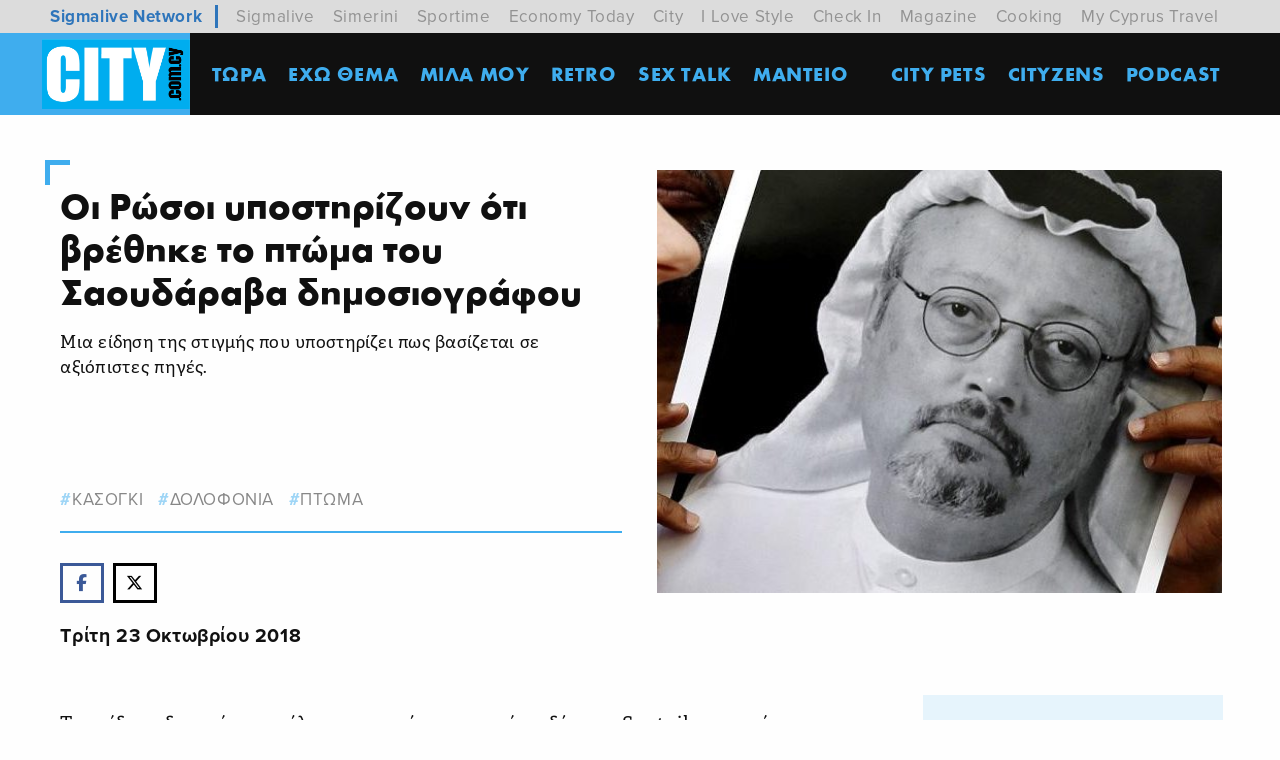

--- FILE ---
content_type: text/html; charset=utf-8
request_url: https://city.sigmalive.com/article/2018/10/23/oi-rosoi-ypostirizoyn-oti-vrethike-ptoma-toy-saoydarava-dimosiografoy/
body_size: 10847
content:
<!doctype html>







<html class="no-js" lang="en">

<head>
    <meta charset="utf-8" />
    <meta content="IE=edge,chrome=1" http-equiv="X-UA-Compatible" />
    <meta content="width=device-width, initial-scale=1.0" name="viewport">
    
    
    
<!-- Place this data between the <head> tags of your website -->
<meta name="description" content="Μια είδηση της στιγμής που υποστηρίζει πως βασίζεται σε αξιόπιστες πηγές.&amp;nbsp;"/>

<!-- Schema.org markup for Google+ -->
<meta itemprop="name" content="Οι Ρώσοι υποστηρίζουν ότι βρέθηκε το πτώμα του Σαουδάραβα δημοσιογράφου">
<meta itemprop="description" content="Μια είδηση της στιγμής που υποστηρίζει πως βασίζεται σε αξιόπιστες πηγές.&amp;nbsp;">

    
    
            <meta itemprop="image" content="https://city.sigmalive.com/media/images/download_TNaCWor.original.jpg">
     

<!-- Twitter Card data -->
<meta name="twitter:card" content="summary_large_image">
<meta name="twitter:title" content="Οι Ρώσοι υποστηρίζουν ότι βρέθηκε το πτώμα του Σαουδάραβα δημοσιογράφου">
<meta name="twitter:description" content="Μια είδηση της στιγμής που υποστηρίζει πως βασίζεται σε αξιόπιστες πηγές.&amp;nbsp;">
<!-- Twitter summary card with large image must be at least 280x150px -->

    
    
        <meta name="twitter:image:src" content="https://city.sigmalive.com/media/images/download_TNaCWor.original.jpg">
    

<!-- Open Graph data -->
<meta property="og:title" content="Οι Ρώσοι υποστηρίζουν ότι βρέθηκε το πτώμα του Σαουδάραβα δημοσιογράφου"/>
<meta property="og:type" content="website"/>

    
    
        <meta property="og:image" content="https://city.sigmalive.com/media/images/download_TNaCWor.original.jpg"/>
    

<meta property="og:description" content="Μια είδηση της στιγμής που υποστηρίζει πως βασίζεται σε αξιόπιστες πηγές.&amp;nbsp;"/>
<meta property="og:site_name" content="Οι Ρώσοι υποστηρίζουν ότι βρέθηκε το πτώμα του Σαουδάραβα δημοσιογράφου"/>

    <meta property="og:url" content="https://city.sigmalive.com/article/2018/10/23/oi-rosoi-ypostirizoyn-oti-vrethike-ptoma-toy-saoydarava-dimosiografoy/"/>
    <link rel="canonical" href="https://city.sigmalive.com/article/2018/10/23/oi-rosoi-ypostirizoyn-oti-vrethike-ptoma-toy-saoydarava-dimosiografoy/"/>
    <!-- Structured Data -->
    
        
        <script type="application/ld+json">
{ "@context": "https://schema.org",
 "@type": "Article",
 "headline": "Οι Ρώσοι υποστηρίζουν ότι βρέθηκε το πτώμα του Σαουδάραβα δημοσιογράφου",

 "image": "/media/images/download_TNaCWor.original.jpg",

 "author": "",
 "keywords": "Τώρα,
            κασόγκι,ΔΟΛΟΦΟΝΙΑ,πτώμα, 
            ",
 "wordcount": "1",
"publisher": {
    "@type": "Organization",
    "name": "City Free Press",
    "logo": {
      "@type": "ImageObject",
      "url": "https://city.sigmalive.com/static/img/logo.jpg"
    }
  },
 "url": "https://city.sigmalive.com",
   "mainEntityOfPage": {
    "@type": "WebPage",
    "@id": "https://city.sigmalive.com/article/2018/10/23/oi-rosoi-ypostirizoyn-oti-vrethike-ptoma-toy-saoydarava-dimosiografoy/"
  },
 "datePublished": "Oct. 23, 2018, 9:18 a.m.",

 "description": "Οι Ρώσοι υποστηρίζουν ότι βρέθηκε το πτώμα του Σαουδάραβα δημοσιογράφου",
 "articleBody": "<p><p>Μια είδηση της στιγμής που υποστηρίζει πως βασίζεται σε αξιόπιστες πηγές.<br /><br />&nbsp;</p><br /></p>"
 }




        </script>
    

    
    
    <link rel="icon" type="image/png" href="/static/img/favicons/favicon-96x96.png" sizes="96x96">
<link rel="icon" type="image/svg+xml" href="/static/img/favicons/favicon.svg">
<link rel="shortcut icon" href="/static/img/favicons/favicon.ico">
<link rel="apple-touch-icon" sizes="180x180" href="/static/img/favicons/apple-touch-icon.png">
<link rel="manifest" href="/static/img/favicons/site.webmanifest">
    <link rel="stylesheet" href="/static/CACHE/css/output.f06a32898b56.css" type="text/css">
    <title>
        Οι Ρώσοι υποστηρίζουν ότι βρέθηκε το πτώμα του Σαουδάραβα δημοσιογράφου</title>

    <script async='async' src='https://www.googletagservices.com/tag/js/gpt.js'></script>
    <script>
        var googletag = googletag || {};
        googletag.cmd = googletag.cmd || [];
        var window_width=window.innerWidth;
        console.log(window_width);
    </script>

    <script>
        googletag.cmd.push(function () {
            googletag.pubads().disableInitialLoad();
            if (window_width < 641) {
                googletag.defineSlot('/7264676/City/city_new_top_leaderboard_728x90_300x100_234x60', [[300, 100], [234, 60]], 'div-gpt-ad-1585832764296-0').addService(googletag.pubads());
                googletag.defineSlot('/7264676/City/city_new_article_leaderboard_728x90_300x100_234x60', [[300, 100], [234, 60]], 'div-gpt-ad-1585832405242-0').addService(googletag.pubads());
                googletag.defineSlot('/7264676/City/city_new_takeover_700x470_300x250', [300, 250], 'div-gpt-ad-1585832690046-0').addService(googletag.pubads());
                googletag.defineSlot('/7264676/City/city_new_top_a_300x250', [300, 250], 'div-gpt-ad-1585832730679-0').addService(googletag.pubads());
                googletag.defineSlot('/7264676/City/city_new_b_300x250', [300, 250], 'div-gpt-ad-1585832443836-0').addService(googletag.pubads());
                googletag.defineSlot('/7264676/City/city_new_mobiles_c_300x250', [300, 250], 'div-gpt-ad-1585832550848-0').addService(googletag.pubads());

            } else {
                googletag.defineSlot('/7264676/City/city_new_top_leaderboard_728x90_300x100_234x60', [728, 90], 'div-gpt-ad-1585832764296-0').addService(googletag.pubads());
                googletag.defineSlot('/7264676/City/city_new_article_leaderboard_728x90_300x100_234x60', [728, 90], 'div-gpt-ad-1585832405242-0').addService(googletag.pubads());
                googletag.defineSlot('/7264676/City/city_new_takeover_700x470_300x250', [700, 470], 'div-gpt-ad-1585832690046-0').addService(googletag.pubads());
                googletag.defineSlot('/7264676/City/city_new_top_a_300x250', [300, 250], 'div-gpt-ad-1585832730679-0').addService(googletag.pubads());
                googletag.defineSlot('/7264676/City/city_new_b_300x250', [300, 250], 'div-gpt-ad-1585832443836-0').addService(googletag.pubads());
                googletag.defineSlot('/7264676/City/city_new_c_300x250', [300, 250], 'div-gpt-ad-1585832475892-0').addService(googletag.pubads());
            }
            googletag.defineSlot('/7264676/City/city_new_catfish_300x100', [300, 100], 'div-gpt-ad-1585832511552-0').addService(googletag.pubads());
            googletag.defineSlot('/7264676/City/city_new_skin_left_120x600', [120, 600], 'div-gpt-ad-1585832586330-0').addService(googletag.pubads());
            googletag.defineSlot('/7264676/City/city_new_skin_right_120x600', [120, 600], 'div-gpt-ad-1585832623093-0').addService(googletag.pubads());
            googletag.pubads().enableSingleRequest();
            googletag.pubads().addEventListener('slotRenderEnded', function (event) {
                if (event.isEmpty === false) {
                    var id = event.slot.getSlotElementId();
                    var x = document.getElementById(id);
                    if (id === "div-gpt-ad-1585832690046-0") {
                        $('#advert-take-over').css("display", "block");
                        $('#advert-take-over').foundation('open');
                    }
                    if (id === "div-gpt-ad-1585832405242-0") {
                        $('#advert-in-article').css("display", "block");
                    }
                    if (id === "div-gpt-ad-1585832511552-0") {
                        $('.catfish-container').css("display", "block");
                    }
                    if (id === "div-gpt-ad-1585832764296-0") {
                        $('.advert-top').css("display", "block");
                    }
                }
            });
            googletag.pubads().setTargeting('category', [
             "Τώρα", ]).setTargeting('hashtag', [ "κασόγκι",   ]);
        googletag.enableServices();
        });
    </script>
    <!-- Google Tag Manager dataLayer -->
    <script>
        dataLayer = [{
            // Page values
            "event": "onload_pageview", // this will trigger a GA pageview when added to a page
            "page_virtual": "", //
            "page_group1": "", // page page author or page-category
            // GA settings
            "environment_Identifier": "live" // dev, staging or live in lowercase
        }];
    </script>
    <!-- End Google Tag Manager -->
    <meta name="google-site-verification" content="Sg4TNmF0VB9HlCS-dJ6fp30TYQv1VcaHnoMUIAzjSbc" />

    

    <link rel="manifest" href="/static/manifest.json" />
    <script src="https://cdn.onesignal.com/sdks/OneSignalSDK.js" async=""></script>
    <script>
        var OneSignal = window.OneSignal || [];
        OneSignal.push(function () {
            OneSignal.init({
                appId: "18f91a03-fb0a-4691-ad10-caf10dcd5b33",
            });
        });
    </script>

    
   <link href="https://fonts.pixelactions.com/fa/css/fontawesome.css" rel="stylesheet" />
  <link href="https://fonts.pixelactions.com/fa/css/brands.css" rel="stylesheet" />
  <link href="https://fonts.pixelactions.com/fa/css/solid.css" rel="stylesheet" />
  <link href="https://fonts.pixelactions.com/fa/css/light.css" rel="stylesheet" />
 
</head>

<body class="single-article-page" id="menu-stick-nh">
     <script>
       // Define dataLayer and the gtag function.
       window.dataLayer = window.dataLayer || [];
       function gtag(){dataLayer.push(arguments);}

       // Default ad_storage to 'denied'.
       gtag('consent', 'default', {
         'ad_storage': 'granted',
            'analytics_storage': 'granted'
       });
     </script>
    <!-- Google Tag Manager container -->
    <script>(function (w, d, s, l, i) {
            w[l] = w[l] || [];
            w[l].push({
                'gtm.start':
                    new Date().getTime(), event: 'gtm.js'
            });
            var f = d.getElementsByTagName(s)[0],
                j = d.createElement(s), dl = l != 'dataLayer' ? '&l=' + l : '';
            j.async = true;
            j.src =
                '//www.googletagmanager.com/gtm.js?id=' + i + dl;
            f.parentNode.insertBefore(j, f);
        })(window, document, 'script', 'dataLayer', 'GTM-WX8JML');
    </script>
    <noscript>
        <iframe src="//www.googletagmanager.com/ns.html?id=GTM-WX8JML" height="0" width="0" style="display:none;visibility:hidden">
        </iframe>
    </noscript>
    <!-- End Google Tag Manager container -->

    


    
    

    

<div class="fixed-nav">

        <nav class="main-nav" id="main-navigation">
        
        <div class="relative-articles" id="mobile-stories-container">

    <script data-cfasync="false">
        window.addEventListener('load', function() {
            __tcfapi('addEventListener', 2, function(tcData, listenerSuccess) {
                if(listenerSuccess) {
                    if( tcData.eventStatus === 'useractioncomplete' || tcData.eventStatus === 'tcloaded' ) {
                        if( tcData.purpose.consents[1] && tcData.purpose.consents[3] && tcData.purpose.consents[4] && tcData.purpose.consents[2] && tcData.purpose.consents[7] && tcData.purpose.consents[9] && tcData.purpose.consents[10] ) {

                            (function (E, n, S, t, o, r, y) {
                                E['EngStoryObject'] = o;
                                E[o] = E[o] || function () {
                                    (E[o].q = E[o].q || []).push(arguments)
                                }, E[o].l = 1 * new Date();
                                r = n.createElement(S), y = n.getElementsByTagName(S)[0];
                                r.async = 1;
                                r.src = t;
                                y.parentNode.insertBefore(r, y)
                            })(window, document, 'script', '//widget.engageya.com/story_loader.js', '__engStoryWidget');
                            __engStoryWidget('createStoryWidget', {
                                wwei: 'ENGAGEYA_WIDGET_132137',
                                pubid: 191288,
                                webid: 139715,
                                wid: 132137
                            });
                       }
                    }
                }
            });

        })
    </script>
</div>
        
            <div class="network-strip network-bottom">
    <div class="main--centered network-top">
        <div class="network-strip-network-text">
            <a href="https://www.sigmalivenetwork.com" target="_blank">
                Sigmalive Network
            </a>
        </div>
        <div class="network-strip-item-text">
            <a href="https://www.sigmalive.com/" target="_blank">Sigmalive</a>
        </div>
        <div class="network-strip-item-text">
            <a href="https://simerini.sigmalive.com/" target="_blank">Simerini</a>
        </div>
        <div class="network-strip-item-text">
            <a href="https://sportime.sigmalive.com" target="_blank">Sportime</a>
        </div>
        <div class="network-strip-item-text">
            <a href="https://economytoday.sigmalive.com" target="_blank">Economy Today</a>
        </div>
        <div class="network-strip-item-text">
            <a href="https://city.sigmalive.com" target="_blank">City</a>
        </div>
        <div class="network-strip-item-text">
            <a href="https://www.ilovestyle.com" target="_blank">I Love Style</a>
        </div>
        <div class="network-strip-item-text">
            <a href="https://www.checkincyprus.com" target="_blank">Check In</a>
        </div>
        <div class="network-strip-item-text">
            <a href="https://mag.sigmalive.com" target="_blank">Magazine</a>
        </div>
        <div class="network-strip-item-text">
            <a href="https://cooking.sigmalive.com" target="_blank">Cooking</a>
        </div>
        <div class="network-strip-item-text">
            <a href="https://mycyprustravel.com" target="_blank">My Cyprus Travel</a>
        </div>
        <div class="clear_both"></div>
    </div>
</div>
            <div class="top-bar with-search">
                <div class="logo-container">
                    <a href="/"><img alt="" class='top-bar-logo' src="/static/img/logo.jpg"></a>
                </div>
                <div class="search-container hide-for-large ">
                    <form action="/search/" method="get">
                        <input type="text" name="query"  maxlength="100" required="" placeholder=" Αναζήτηση ">
                    </form>
    
                </div>
                <div class="title-bar hide-for-large" data-toggle="main-menu">
                    <!--data-responsive-toggle="main-menu" data-hide-for="medium" -->
                    <button class="button-container" id="toggle">
                        <span class="top"></span>
                        <span class="middle"></span>
                        <span class="bottom"></span>
                    </button>
    
                </div>
            
    
                <div class="menu-container overlay" id="overlay">
                    <ul class="vertical large-horizontal menu overlay-menu" data-responsive-menu="accordion large-dropdown" id="main-menu">

                        
                            

                                <li>
                                    <a href="/main-category/tora/" >
                                        ΤΩΡΑ</a>
                                </li>

                            

                                <li>
                                    <a href="/main-category/eho-thema/" >
                                        ΕΧΩ ΘΕΜΑ</a>
                                </li>

                            

                                <li>
                                    <a href="/main-category/milamou/" >
                                        MΙΛΑ ΜΟΥ</a>
                                </li>

                            

                                <li>
                                    <a href="/main-category/retro/" >
                                        Retro</a>
                                </li>

                            

                                <li>
                                    <a href="/main-category/sex-talk/" >
                                        SEX TALK</a>
                                </li>

                            

                                <li>
                                    <a href="/zodiac/" >
                                        ΜΑΝΤΕΙΟ</a>
                                </li>

                            

                                <li>
                                    <a href="None"  class="active-page" >
                                        </a>
                                </li>

                            

                                <li>
                                    <a href="/main-category/city-pets/" >
                                        CITY PETS</a>
                                </li>

                            

                                <li>
                                    <a href="/main-category/cityzens/" >
                                        Cityzens</a>
                                </li>

                            

                                <li>
                                    <a href="/main-category/podcast/" >
                                        Podcast</a>
                                </li>

                            

                        

    
                        <li class="hide-for-large social-container">
                            <section class="social" style="display:flex; gap:8px; align-items:center;">
                                        <a target="_blank" href="https://www.facebook.com/CityFreePress?fref=ts">
                    <i class="fab fa-facebook"></i>
                </a>

                <a target="_blank" href="https://instagram.com/cityfreepress/">
                    <i class="fab fa-instagram"></i>
                </a>
                <a target="_blank" href="https://www.youtube.com/user/CityFreePress">
                    <i class="fab fa-youtube"></i>
                </a>
                <a target="_blank" href="https://www.tiktok.com/@city.com.cy">
                    <svg width="20" height="23" viewBox="0 0 20 23" fill="none" xmlns="http://www.w3.org/2000/svg">
                        <path d="M17.0738 4.812C16.9218 4.73363 16.7739 4.64752 16.6308 4.554C16.2143 4.27894 15.8325 3.95459 15.4938 3.588C14.6448 2.617 14.3278 1.632 14.2118 0.943H14.2158C14.1188 0.37 14.1588 0 14.1658 0H10.3008V14.943C10.3021 15.143 10.2994 15.3413 10.2928 15.538L10.2888 15.611C10.2888 15.6217 10.2878 15.6327 10.2858 15.644V15.653C10.2452 16.189 10.0735 16.7068 9.78574 17.1609C9.49802 17.615 9.10311 17.9914 8.63576 18.257C8.14865 18.5355 7.59687 18.681 7.03576 18.679C5.23576 18.679 3.77576 17.211 3.77576 15.398C3.77576 13.585 5.23576 12.116 7.03576 12.116C7.37676 12.116 7.71576 12.17 8.03976 12.276L8.04476 8.34C7.06078 8.21317 6.06119 8.29165 5.10905 8.57047C4.15691 8.8493 3.27289 9.32242 2.51276 9.96C1.84686 10.5388 1.28683 11.2291 0.857759 12C0.694759 12.281 0.0787593 13.412 0.00475934 15.246C-0.0422407 16.286 0.270759 17.366 0.419759 17.811V17.821C0.512759 18.083 0.876759 18.979 1.46876 19.734C1.94663 20.3396 2.51061 20.8719 3.14276 21.314V21.304L3.15176 21.314C5.02176 22.584 7.09676 22.501 7.09676 22.501C7.45576 22.486 8.65876 22.501 10.0248 21.854C11.5398 21.136 12.4018 20.067 12.4018 20.067C12.9533 19.4285 13.3917 18.7003 13.6978 17.914C14.0478 16.994 14.1638 15.892 14.1638 15.452V7.523C14.2108 7.551 14.8358 7.964 14.8358 7.964C14.8358 7.964 15.7358 8.541 17.1388 8.916C18.1448 9.183 19.5018 9.24 19.5018 9.24V5.403C19.0268 5.455 18.0618 5.305 17.0728 4.813" fill="currentColor" />
                    </svg>
                </a>
                <a target="_blank" href="https://x.com/CityFreePressCy">
                   <i class="fab fa-x-twitter"></i>
                </a>
                  </section>
                        </li>
    
                    </ul>
                    






                </div>
            </div>
        </nav>
        
        <nav class="hashtag-medium-down hide-for-large">
         






        </nav>
</div>

    


    


    <div class="grid-container" data-sticky-container>
        <div class="sticky" data-sticky data-top-anchor="main-navigation" data-margin-top="7" data-btm-anchor="footer" data-check-every="0">
            <div class="advert-left sticky-ad">
    <!-- /7264676/City/city_new_skin_left_120x600 -->
    <div id='div-gpt-ad-1585832586330-0' style='width: 120px; height: 600px;'>
        <script>
    googletag.cmd.push(function() { googletag.display('div-gpt-ad-1585832586330-0'); });

        </script>
    </div>
</div>

            <div class="advert-right sticky-ad">
    <!-- /7264676/City/city_new_skin_right_120x600 -->
    <div id='div-gpt-ad-1585832623093-0' style='width: 120px; height: 600px;'>
        <script>
    googletag.cmd.push(function() { googletag.display('div-gpt-ad-1585832623093-0'); });


        </script>
    </div>
</div>
        </div>
    </div>
    


    



<article class="grid-container single-article">

    <div class="advert-top" style="display:none;">
    <!-- /7264676/City/city_new_top_leaderboard_728x90_300x100_234x60 -->
    <div id='div-gpt-ad-1585832764296-0'>
        <script>
    googletag.cmd.push(function() { googletag.display('div-gpt-ad-1585832764296-0'); });


        </script>
    </div>
</div>

    <div class="grid-x grid-margin-x">
        <div class="cell large-6 single-article-intro">
            <h6 lang="el" class="single-article-category">
                

                

                

                


                

            </h6>

            <h1 class="single-article-title">Οι Ρώσοι υποστηρίζουν ότι βρέθηκε το πτώμα του Σαουδάραβα δημοσιογράφου</h1>
            <p class="single-article-lead"><div class="rich-text"><p><p>Μια είδηση της στιγμής που υποστηρίζει πως βασίζεται σε αξιόπιστες πηγές.<br /><br />&nbsp;</p><br /></p></div></p>
            <div class="single-article-photo hide-for-large  ">
                
                
                        <img class="lazyload" data-src="/images/RjBxIUaE3Ru9hRUwn5kHh5uXIOU=/25892/fill-600x450/download_TNaCWor.jpg" alt="Article featured image">
                
                
            </div>
            <div class="single-article-tags">
                
                <a lang="el" href="/tags/kasogki/">κασόγκι</a>
                
                <a lang="el" href="/tags/dolophonia/">ΔΟΛΟΦΟΝΙΑ</a>
                
                <a lang="el" href="/tags/ptoma/">πτώμα</a>
                

            </div>


            <div class="single-article-info">

                <div class="social-icons">
    <span class="show-for-small-only"><span class="fas fa-share-alt"></span></span>
    <a href="https://www.facebook.com/sharer/sharer.php?u=https://city.sigmalive.com/article/2018/10/23/oi-rosoi-ypostirizoyn-oti-vrethike-ptoma-toy-saoydarava-dimosiografoy/"
       class="facebook"> <i class="fab fa-fw fa-facebook-f"></i>
        <span></span></a>
    <a href="https://twitter.com/intent/tweet?text=https://city.sigmalive.com/article/2018/10/23/oi-rosoi-ypostirizoyn-oti-vrethike-ptoma-toy-saoydarava-dimosiografoy/" class="twitter">

        <i class="fab fa-fw fa-x-twitter"></i>
    </a>
    <a href="whatsapp://send?text=https://city.sigmalive.com/article/2018/10/23/oi-rosoi-ypostirizoyn-oti-vrethike-ptoma-toy-saoydarava-dimosiografoy/"
       class="whatsapp show-for-small-only"> <i class="fab fa-fw fa-whatsapp"></i> </a>
    <a id="viber_share"
       class="viber show-for-small-only"> <i class="fab fa-fw fa-viber"></i> </a>
    <script>
        var buttonID = "viber_share";
        var text = "Check this out: ";
        document.getElementById(buttonID)
            .setAttribute('href', "https://3p3x.adj.st/?adjust_t=u783g1_kw9yml&adjust_fallback=https%3A%2F%2Fwww.viber.com%2F%3Futm_source%3DPartner%26utm_medium%3DSharebutton%26utm_campaign%3DDefualt&adjust_campaign=Sharebutton&adjust_deeplink=" + encodeURIComponent("viber://forward?text=" + encodeURIComponent(text + " " + window.location.href)));
    </script>




    <!-- Load Facebook SDK for JavaScript -->
    <div id="fb-root"></div>

    <!-- Your share button code -->
    <div class="fb-share-button"
         data-href="https://city.sigmalive.com/article/2018/10/23/oi-rosoi-ypostirizoyn-oti-vrethike-ptoma-toy-saoydarava-dimosiografoy/"
         data-layout="button_count" data-size="small" data-mobile-iframe="true">
        <a target="_blank" href="fb-messenger://share?app_id=557842968044423&link=https://city.sigmalive.com//article/2018/10/23/oi-rosoi-ypostirizoyn-oti-vrethike-ptoma-toy-saoydarava-dimosiografoy/"
           class="fb-xfbml-parse-ignore facebook-messenger show-for-small-only">
            <i class="fab fa-fw fa-facebook-messenger">
            </i>
        </a>
    </div>

</div>

                <p class="single-article-info-date">
                    
                    Τρίτη 23 Οκτωβρίου 2018
                    

                </p>
                
                
                <aside class="sidebar show-for-small-only" id="article-top-advert">
                    <div class="ad-container">
                        <div id="google_ads_div_CitySidebarA300x250_ad_wrapper">
    <div id="google_ads_div_CitySidebarA300x250_ad_container" style="display:inline-block;">
        <!-- /7264676/City/city_new_top_a_300x250 -->
        <div id='div-gpt-ad-1585832730679-0' style='width: 300px; height: 250px;'>
            <script>
    googletag.cmd.push(function() { googletag.display('div-gpt-ad-1585832730679-0'); });

            </script>
        </div>
    </div>
</div>
                    </div>
                </aside>

            </div>
        </div>
        
        <div class="cell medium-6 single-article-photo show-for-large">
                
                    
                        <img class="lazyload" data-src="/images/RjBxIUaE3Ru9hRUwn5kHh5uXIOU=/25892/fill-600x450/download_TNaCWor.jpg" alt="Article featured image">
                    
            
        </div>
        
    </div>
    <div class="single-article has-sidebar-right">
        <div class="main-article">
            <div class="block-paragraph"><div class="rich-text"><p><p>Την είδηση δημοσίευσε μόλις το ρωσικό πρακτορείο ειδήσεων Sputnik, το οποίο υποστηρίζει ότι το πτώμα του δολοφονημένου δημοσιογράφου Τζαμάλ Κασόγκι βρέθηκε σ’ ένα πηγάδι στην κατοικία του γενικού προξένου της Σαουδικής Αραβίας στην Κωνσταντινούπολη.</p></p>

<p><p>Τις δηλώσεις στο ρωσικό πρακτορείο φέρεται να έκανε ο ηγέτης του Πατριωτικού Κόμματος (VATAN) Ντογού Περιντσέκ. «Αξιόπιστες πηγές από την Υπηρεσία Ασφαλείας της Κωνσταντινούπολης μού είπαν πως το πτώμα του Κασόγκι βρέθηκε σε ένα πηγάδι, που βρίσκεται στον κήπο της κατοικίας του Σαουδάραβα Γενικού Προξένου», δήλωσε ο Περιντσέκ, σύμφωνα πάντα με το Sputnik.</p></p>

<p><p>&nbsp;</p></p>

<p><p><em>Πηγή: ΑΠΕ- ΜΠΕ</em></p></p>

<p><p>&nbsp;</p><br /></p></div></div>
            
            <div class="main-article-slider">

                
                
            </div>

            <div class="main-article-slider-nav">

                
                
            </div>
        <div class="ad-container show-for-small-only" id="article-above-engegaya-advert">
            <!-- /7264676/City/city_new_b_300x250 -->
<div id='div-gpt-ad-1585832443836-0' style='width: 300px; height: 250px;'>
    <script>
    googletag.cmd.push(function() { googletag.display('div-gpt-ad-1585832443836-0'); });

    </script>
</div>
        </div>
            
<div class="relative-articles">
    <h1 class="underlined-header secondary">ΔΕΙΤΕ ΑΚΟΜΑ</h1>
    <div class="simple-article-grid grid-x grid-padding-x article-container">
        
            <div class="cell small-6">
                <article>
                    <a href="/article/2026/1/16/oi-anthropoi-den-einai-ta-mona-onta-pou-epididontai-se-omophules-sexoualikes-sumperiphores-leei-nea-melete/"></a>

                    
                        <img class="lazyload" data-src="/images/puVvTqHIuddpNC7fWojXyF1bAWY=/163442/fill-400x300/eeki0zoa.jpg" alt="Article featured image">
                    
                    
                    <p>
                        
                            <i class="far fa-camera"></i>
                        
                        <span>Οι άνθρωποι δεν είναι τα μόνα όντα που επιδίδονται σε ομόφυλες σεξουαλικές συμπεριφορές, λέει νέα μελέτη</span></p>
                </article>
            </div>
        
            <div class="cell small-6">
                <article>
                    <a href="/article/2026/1/16/arkhaiologoi-anoixan-spelia-pou-etan-sphragismene-gia-40000-khronia-kai-ekanan-mia-spoudaia-anakalupse/"></a>

                    
                        <img class="lazyload" data-src="/images/0ow7R1Y5seTEFt_H64Yaop_Q3mo=/163438/fill-400x300/spiliaaa.jpg" alt="Article featured image">
                    
                    
                    <p>
                        
                            <i class="far fa-camera"></i>
                        
                        <span>Αρχαιολόγοι άνοιξαν σπηλιά που ήταν σφραγισμένη για 40.000 χρόνια και έκαναν μία σπουδαία ανακάλυψη</span></p>
                </article>
            </div>
        
            <div class="cell small-6">
                <article>
                    <a href="/article/2026/1/16/einai-pragmatika-toso-athoo-ena-peristasiako-tsigaro/"></a>

                    
                        <img class="lazyload" data-src="/images/DNK_2lPof6MongkxpRAuX1qJ_iQ=/163440/fill-400x300/iStock-2191575891.jpg" alt="Article featured image">
                    
                    
                    <p>
                        
                            <i class="far fa-camera"></i>
                        
                        <span>Είναι πραγματικά τόσο αθώο ένα περιστασιακό τσιγάρο;</span></p>
                </article>
            </div>
        


        
    </div>
    
</div>

<div class="relative-articles show-for-large">
    <div class="simple-article-grid grid-x grid-padding-x article-container">

        
    </div>
</div>

        </div>
        <aside class="sidebar">
            



<div class="ad-container show-for-medium">
    <div id="google_ads_div_CitySidebarA300x250_ad_wrapper">
    <div id="google_ads_div_CitySidebarA300x250_ad_container" style="display:inline-block;">
        <!-- /7264676/City/city_new_top_a_300x250 -->
        <div id='div-gpt-ad-1585832730679-0' style='width: 300px; height: 250px;'>
            <script>
    googletag.cmd.push(function() { googletag.display('div-gpt-ad-1585832730679-0'); });

            </script>
        </div>
    </div>
</div>
</div>

<section class="exo-thema">
    <h2>
        
            <span>Εχω</span> Θεμα</a>
        <div class="exo-thema-dots-container primary hide-for-large"></div>
    </h2>

    <div class="exo-thema-articles-container small-slider">
        
        
            <article class="article-exo-thema">
                <a href="/article/2025/12/9/enas-beros-lemesianos-kai-deinos-karnabalistes-dinei-4-tips-ston-gen-elegkte-gia-sosto-kamouphlaz/"></a>

                <img alt="bus.jpg" height="220" src="/media/images/bus_YyYkodx.2e16d0ba.fill-270x220-c100.jpg" width="270">

                <p class="article-exo-thema-title">
                    Ένας βέρος Λεμεσιανός (και δεινός καρναβαλιστής) δίνει 4 tips στον Γεν. Ελεγκτή για σωστό καμουφλάζ
                </p>
            </article>
        
            <article class="article-exo-thema">
                <a href="/article/2025/10/16/tria-okhi-kai-toso-phantastika-senaria-pou-tha-mporousan-aneta-na-paralusoun-to-kupriako-kratos/"></a>

                <img alt="τέλος κόσμου.png" height="220" src="/media/images/telos_kosmou.2e16d0ba.fill-270x220-c100.png" width="270">

                <p class="article-exo-thema-title">
                    Τρία (όχι και τόσο φανταστικά) σενάρια που θα μπορούσαν άνετα να παραλύσουν το κυπριακό κράτος
                </p>
            </article>
        
            <article class="article-exo-thema">
                <a href="/article/2025/10/16/e-lesbos-einai-to-nesi-opou-to-apithano-sou-phaneronetai-kathe-stigme/"></a>

                <img alt="IMG_5012.jpeg" height="220" src="/media/images/IMG_5012.2e16d0ba.fill-270x220-c100.jpg" width="270">

                <p class="article-exo-thema-title">
                    Η Λέσβος είναι το νησί όπου το απίθανο (σού) φανερώνεται κάθε στιγμή
                </p>
            </article>
        

    </div>
</section>

<div class="ad-container show-for-medium">
    <!-- /7264676/City/city_new_b_300x250 -->
<div id='div-gpt-ad-1585832443836-0' style='width: 300px; height: 250px;'>
    <script>
    googletag.cmd.push(function() { googletag.display('div-gpt-ad-1585832443836-0'); });

    </script>
</div>
</div>

<div class="dimofili-teleutaia grid-x">
    <section class="cell">
        <h2 class="underlined-header secondary static"><span>Τελευταια</span> Νεα</h2>
        <div class="articles-list articles-list-icons secondary ">
            
            
                <a href="/article/2026/1/16/oi-anthropoi-den-einai-ta-mona-onta-pou-epididontai-se-omophules-sexoualikes-sumperiphores-leei-nea-melete/">
                    <article>
                        
                            <i class="far fa-camera"></i>
                        
                        <span>Οι άνθρωποι δεν είναι τα μόνα όντα που επιδίδονται σε ομόφυλες σεξουαλικές συμπεριφορές, λέει νέα μελέτη</span>
                    </article>
                </a>
            
                <a href="/article/2026/1/16/arkhaiologoi-anoixan-spelia-pou-etan-sphragismene-gia-40000-khronia-kai-ekanan-mia-spoudaia-anakalupse/">
                    <article>
                        
                            <i class="far fa-camera"></i>
                        
                        <span>Αρχαιολόγοι άνοιξαν σπηλιά που ήταν σφραγισμένη για 40.000 χρόνια και έκαναν μία σπουδαία ανακάλυψη</span>
                    </article>
                </a>
            
                <a href="/article/2026/1/16/einai-pragmatika-toso-athoo-ena-peristasiako-tsigaro/">
                    <article>
                        
                            <i class="far fa-camera"></i>
                        
                        <span>Είναι πραγματικά τόσο αθώο ένα περιστασιακό τσιγάρο;</span>
                    </article>
                </a>
            
                <a href="/article/2026/1/16/sto-parisi-uparkhei-ena-krummeno-potami-kai-mporei-xanabgei-sten-epiphaneia-meta-apo-enan-aiona/">
                    <article>
                        
                            <i class="far fa-camera"></i>
                        
                        <span>Στο Παρίσι υπάρχει ένα κρυμμένο ποτάμι και μπορεί ξαναβγεί στην επιφάνεια μετά από έναν αιώνα</span>
                    </article>
                </a>
            
                <a href="/article/2026/1/16/gunaika-xupnese-te-nukhta-kai-anti-gia-ton-skulo-tes-antikrise-enan-puthona-sto-stethos-tes/">
                    <article>
                        
                            <i class="far fa-camera"></i>
                        
                        <span>Γυναίκα ξύπνησε τη νύχτα και αντί για τον σκύλο της αντίκρισε έναν πύθωνα στο στήθος της</span>
                    </article>
                </a>
            


        </div>
    </section>
    <section class=" cell">
        <h2 class="underlined-header secondary static">Δημοφιλη</h2>
        <div class="articles-list articles-list-icons secondary ">
            <div class="articles-list articles-list-icons secondary ">

                
                
                    <a href="/article/2026/1/14/poios-einai-o-26khronos-iranos-diadelotes-pou-anamenetai-na-ektelestei-semera/">
                        <article>
                            <i class="far fa-film"></i>
                            <span>Ποιος είναι ο 26χρονος Ιρανός διαδηλωτής που αναμένεται να εκτελεστεί σήμερα</span>
                        </article>
                    </a>
                
                    <a href="/article/2026/1/13/emporos-polutelon-autokineton-poulese-krupha-ta-autokineta-pelaton-kai-kratese-15-ekat-lires/">
                        <article>
                            <i class="far fa-film"></i>
                            <span>Έμπορος πολυτελών αυτοκινήτων πούλησε κρυφά τα αυτοκίνητα πελατών και κράτησε 1,5 εκατ. λίρες</span>
                        </article>
                    </a>
                
                    <a href="/article/2026/1/12/oi-periokhes-tes-kuprou-me-ta-upselotera-epipeda-brokhoptoses-to-teleutaio-triemero/">
                        <article>
                            <i class="far fa-film"></i>
                            <span>Οι περιοχές της Κύπρου με τα υψηλότερα επίπεδα βροχόπτωσης το τελευταίο τριήμερο</span>
                        </article>
                    </a>
                
                    <a href="/article/2026/1/10/me-ena-aplo-trik-mporeis-na-petukheis-epikoinonia-me-te-gata-sou/">
                        <article>
                            <i class="far fa-film"></i>
                            <span>Με ένα απλό τρικ μπορείς να πετύχεις επικοινωνία με τη γάτα σου</span>
                        </article>
                    </a>
                
                    <a href="/article/2026/1/10/stis-epa-skotonontai-etesios-eos-kai-1300-anthropoi-apo-ten-astunomia/">
                        <article>
                            <i class="far fa-film"></i>
                            <span>Στις ΗΠΑ σκοτώνονται ετησίως έως και 1.300 άνθρωποι από την αστυνομία</span>
                        </article>
                    </a>
                

            </div>
        </div>
    </section>
</div>

<div class="ad-container show-for-medium">
    <!-- /7264676/City/city_new_c_300x250 -->
<div id='div-gpt-ad-1585832475892-0' style='width: 300px; height: 250px;'>
    <script>
    googletag.cmd.push(function() { googletag.display('div-gpt-ad-1585832475892-0'); });

    </script>
</div>
</div>
<div class="ad-container show-for-small-only">
    <!-- /7264676/City/city_new_mobiles_c_300x250 -->
<div id='div-gpt-ad-1585832550848-0' style='width: 300px; height: 250px;'>
    <script>
    googletag.cmd.push(function() { googletag.display('div-gpt-ad-1585832550848-0'); });

    </script>
</div>
</div>

        </aside>
    </div>

</article>

<a id="mobile-next-article-link" class="mobile-next-article-link" href="/article/2018/10/23/ti-apozimiosi-tha-paroyn-oi-pligentes-apo-ta-akraia-kairika-fainomena-tis-perasmenis/">
    <div class="mobile-next-article">
        <i class="fa fa-chevron-right">
        </i>
    </div>
</a>
<a id="mobile-prev-article-link" class="mobile-prev-article-link" href="/article/2018/10/23/ti-apozimiosi-tha-paroyn-oi-pligentes-apo-ta-akraia-kairika-fainomena-tis-perasmenis/">
    <div class="mobile-prev-article">
        <i class="fa fa-chevron-right">
        </i>
    </div>
</a>

<div class="ajax-pseudoloader right" id="ajax-pseudoloader-right">
</div>
<div class="ajax-pseudoloader left" id="ajax-pseudoloader-left">
</div>



<script>
    var isArticle = true;
    var nextArticleLink = "/article/2018/10/23/ti-apozimiosi-tha-paroyn-oi-pligentes-apo-ta-akraia-kairika-fainomena-tis-perasmenis/";
    var prevArticleLink = "/article/2018/10/23/gynaikes-fotografizontai-agkalia-me-stithos-toys-gia-kalo-skopo/";
</script>



    <div class="reveal" data-reveal id="advert-take-over" style="display: none">
        <button aria-label="Close modal" class="close-button" data-close type="button">
            <span aria-hidden="true"><i class="far fa-times"></i> Close</span>
        </button>
        <!-- /7264676/City/city_new_takeover_700x470_300x250 -->
<div id='div-gpt-ad-1585832690046-0'>
    <script>
    googletag.cmd.push(function() { googletag.display('div-gpt-ad-1585832690046-0'); });

    </script>
</div>
        <div id="advert-take-over-overlay"></div>
    </div>


    <footer id="footer">
        <div class="footer-content-container" style="padding-left: 0.02941rem;">
            <div>

                <section class="social">
                           <a target="_blank" href="https://www.facebook.com/CityFreePress?fref=ts">
                    <i class="fab fa-facebook"></i>
                </a>

                <a target="_blank" href="https://instagram.com/cityfreepress/">
                    <i class="fab fa-instagram"></i>
                </a>
                <a target="_blank" href="https://www.youtube.com/user/CityFreePress">
                    <i class="fab fa-youtube"></i>
                </a>
         
                <a target="_blank" href="https://www.tiktok.com/@city.com.cy">
                    <svg width="20" height="23" viewBox="0 0 20 23" fill="none" xmlns="http://www.w3.org/2000/svg">
                        <path d="M17.0738 4.812C16.9218 4.73363 16.7739 4.64752 16.6308 4.554C16.2143 4.27894 15.8325 3.95459 15.4938 3.588C14.6448 2.617 14.3278 1.632 14.2118 0.943H14.2158C14.1188 0.37 14.1588 0 14.1658 0H10.3008V14.943C10.3021 15.143 10.2994 15.3413 10.2928 15.538L10.2888 15.611C10.2888 15.6217 10.2878 15.6327 10.2858 15.644V15.653C10.2452 16.189 10.0735 16.7068 9.78574 17.1609C9.49802 17.615 9.10311 17.9914 8.63576 18.257C8.14865 18.5355 7.59687 18.681 7.03576 18.679C5.23576 18.679 3.77576 17.211 3.77576 15.398C3.77576 13.585 5.23576 12.116 7.03576 12.116C7.37676 12.116 7.71576 12.17 8.03976 12.276L8.04476 8.34C7.06078 8.21317 6.06119 8.29165 5.10905 8.57047C4.15691 8.8493 3.27289 9.32242 2.51276 9.96C1.84686 10.5388 1.28683 11.2291 0.857759 12C0.694759 12.281 0.0787593 13.412 0.00475934 15.246C-0.0422407 16.286 0.270759 17.366 0.419759 17.811V17.821C0.512759 18.083 0.876759 18.979 1.46876 19.734C1.94663 20.3396 2.51061 20.8719 3.14276 21.314V21.304L3.15176 21.314C5.02176 22.584 7.09676 22.501 7.09676 22.501C7.45576 22.486 8.65876 22.501 10.0248 21.854C11.5398 21.136 12.4018 20.067 12.4018 20.067C12.9533 19.4285 13.3917 18.7003 13.6978 17.914C14.0478 16.994 14.1638 15.892 14.1638 15.452V7.523C14.2108 7.551 14.8358 7.964 14.8358 7.964C14.8358 7.964 15.7358 8.541 17.1388 8.916C18.1448 9.183 19.5018 9.24 19.5018 9.24V5.403C19.0268 5.455 18.0618 5.305 17.0728 4.813" fill="currentColor" />
                    </svg>
                </a>
              <a target="_blank" href="https://x.com/CityFreePressCy">
          <i class="fab fa-x-twitter"></i>



                </a>

                </section>
            </div>

            <nav class="footer-nav">
                
            </nav>
            <nav class="footer-secondary-nav">
                <a href="https://www.sigmalive.com/terms-and-conditions">Όροι Χρήσης</a>
                <a href="/identity/">Ταυτότητα</a>
                <a href="/contact-us/">Επικοινωνία</a>
                <a href="https://www.sigmalive.com/personal-data-policy" target="_blank">Προσωπικά Δεδομένα</a>
                <a href="/advertise/">Διαφημιστείτε</a>
                <a href="https://sigmalive.us2.list-manage.com/subscribe?u=623eea247e741920b96f3e822&id=96e64fe2e2" target="_blank">Subscribe</a>

            </nav>


            <div class="credits">
                <div class="sigmalive">

                    <p>
                        Member of
                        <br> <img alt="" src="/static/img/sigmalive-network.svg">
                    </p>
                    <p class="copyright">Copyright CITY 2026</p>
                </div>


                <div class="p-actions">
                    <p>Proudly developed by <br>
                        <a href="https://www.pixelactions.com" target="_blankz">
                            <img alt="" src="/static/img/logos/logo-light.png">
                        </a>
                    </p>
                </div>


            </div>

        </div>

    </footer>
    <div class="catfish-container" style="display: none;" data-closable>
        <button class="close-button" data-close><i class="far fa-times"></i> Close</button>
        <div class="catfish" id='div-gpt-ad-1585832511552-0'>
            <!-- /7264676/City/city_new_catfish_300x100 -->

<script>
    googletag.cmd.push(function() { googletag.display('div-gpt-ad-1585832511552-0'); });

</script>

        </div>

    </div>

    

</body>
<script src="/static/CACHE/js/output.0cf7afd32548.js"></script>
<script src="https://cdn.jsdelivr.net/npm/lazyload@2.0.0-rc.2/lazyload.js"></script>
<script>lazyload();</script>
</html>

--- FILE ---
content_type: text/css
request_url: https://city.sigmalive.com/static/CACHE/css/output.f06a32898b56.css
body_size: 32454
content:
@charset "UTF-8";@import url(https://use.typekit.net/poy7bne.css);@font-face{font-family:futuragr;src:url(/static/fonts/futuralight.ttf?6d9da5b9ecbf) format("truetype");font-weight:500}@font-face{font-family:futuragr;src:url(/static/fonts/futurabold.ttf?6d9da5b9ecbf) format("truetype");font-weight:700}@font-face{font-family:article;src:url(/static/fonts/article.otf?6d9da5b9ecbf) format("opentype");font-weight:500}@font-face{font-family:article;src:url(/static/fonts/article-italic.otf?6d9da5b9ecbf) format("opentype");font-style:italic}@font-face{font-family:article;src:url(/static/fonts/article-bold.otf?6d9da5b9ecbf) format("opentype");font-weight:700}@font-face{font-family:article;src:url(/static/fonts/article-extrabold.otf?6d9da5b9ecbf) format("opentype");font-weight:800}@media print,screen and (min-width:43.75em){.reveal,.reveal.large,.reveal.small,.reveal.tiny{right:auto;left:auto;margin:0 auto}}/*! normalize.css v8.0.0 | MIT License | github.com/necolas/normalize.css */html{line-height:1.15;-webkit-text-size-adjust:100%}body{margin:0}h1{font-size:2em;margin:.67em 0}hr{box-sizing:content-box;height:0;overflow:visible}pre{font-family:monospace,monospace;font-size:1em}a{background-color:transparent}abbr[title]{border-bottom:0;text-decoration:underline dotted}b,strong{font-weight:bolder}code,kbd,samp{font-family:monospace,monospace;font-size:1em}small{font-size:80%}sub,sup{font-size:75%;line-height:0;position:relative;vertical-align:baseline}sub{bottom:-.25em}sup{top:-.5em}img{border-style:none}button,input,optgroup,select,textarea{font-family:inherit;font-size:100%;line-height:1.15;margin:0}button,input{overflow:visible}button,select{text-transform:none}[type=button],[type=reset],[type=submit],button{-webkit-appearance:button}[type=button]::-moz-focus-inner,[type=reset]::-moz-focus-inner,[type=submit]::-moz-focus-inner,button::-moz-focus-inner{border-style:none;padding:0}[type=button]:-moz-focusring,[type=reset]:-moz-focusring,[type=submit]:-moz-focusring,button:-moz-focusring{outline:1px dotted ButtonText}fieldset{padding:.35em .75em .625em}legend{box-sizing:border-box;color:inherit;display:table;max-width:100%;padding:0;white-space:normal}progress{vertical-align:baseline}textarea{overflow:auto}[type=checkbox],[type=radio]{box-sizing:border-box;padding:0}[type=number]::-webkit-inner-spin-button,[type=number]::-webkit-outer-spin-button{height:auto}[type=search]{-webkit-appearance:textfield;outline-offset:-2px}[type=search]::-webkit-search-decoration{-webkit-appearance:none}::-webkit-file-upload-button{-webkit-appearance:button;font:inherit}details{display:block}summary{display:list-item}template{display:none}[hidden]{display:none}[data-whatinput=mouse] *,[data-whatinput=mouse] :focus,[data-whatinput=touch] *,[data-whatinput=touch] :focus,[data-whatintent=mouse] *,[data-whatintent=mouse] :focus,[data-whatintent=touch] *,[data-whatintent=touch] :focus{outline:0}[draggable=false]{-webkit-touch-callout:none;-webkit-user-select:none}.foundation-mq{font-family:"small=0em&medium=43.75em&large=64em&xlarge=75em&xxlarge=93.75em"}html{box-sizing:border-box;font-size:1.0625rem}*,::after,::before{box-sizing:inherit}body{margin:0;padding:0;background:#fefefe;font-family:proxima-nova,Helvetica,Roboto,Arial,sans-serif;font-weight:400;line-height:1.4;color:#101010;-webkit-font-smoothing:antialiased;-moz-osx-font-smoothing:grayscale}img{display:inline-block;vertical-align:middle;max-width:100%;height:auto;-ms-interpolation-mode:bicubic}textarea{height:auto;min-height:50px;border-radius:0}select{box-sizing:border-box;width:100%;border-radius:0}.map_canvas embed,.map_canvas img,.map_canvas object,.mqa-display embed,.mqa-display img,.mqa-display object{max-width:none!important}button{padding:0;-webkit-appearance:none;appearance:none;border:0;border-radius:0;background:0 0;line-height:1;cursor:auto}[data-whatinput=mouse] button{outline:0}pre{overflow:auto;-webkit-overflow-scrolling:touch}button,input,optgroup,select,textarea{font-family:inherit}.is-visible{display:block!important}.is-hidden{display:none!important}.grid-container,.main--centered{padding-right:.58824rem;padding-left:.58824rem;max-width:70.58824rem;margin-left:auto;margin-right:auto}@media print,screen and (min-width:43.75em){.grid-container,.main--centered{padding-right:.58824rem;padding-left:.58824rem}}@media print,screen and (min-width:64em){.grid-container,.main--centered{padding-right:1.02941rem;padding-left:1.02941rem}}.fluid.main--centered,.grid-container.fluid{padding-right:.58824rem;padding-left:.58824rem;max-width:100%;margin-left:auto;margin-right:auto}@media print,screen and (min-width:43.75em){.fluid.main--centered,.grid-container.fluid{padding-right:.58824rem;padding-left:.58824rem}}@media print,screen and (min-width:64em){.fluid.main--centered,.grid-container.fluid{padding-right:1.02941rem;padding-left:1.02941rem}}.full.main--centered,.grid-container.full{padding-right:0;padding-left:0;max-width:100%;margin-left:auto;margin-right:auto}.grid-x{display:-webkit-flex;display:-ms-flexbox;display:flex;-webkit-flex-flow:row wrap;-ms-flex-flow:row wrap;flex-flow:row wrap}.cell{-webkit-flex:0 0 auto;-ms-flex:0 0 auto;flex:0 0 auto;min-height:0;min-width:0;width:100%}.cell.auto{-webkit-flex:1 1 0;-ms-flex:1 1 0px;flex:1 1 0}.cell.shrink{-webkit-flex:0 0 auto;-ms-flex:0 0 auto;flex:0 0 auto}.grid-x>.auto{width:auto}.grid-x>.shrink{width:auto}.grid-x>.small-1,.grid-x>.small-10,.grid-x>.small-11,.grid-x>.small-12,.grid-x>.small-2,.grid-x>.small-3,.grid-x>.small-4,.grid-x>.small-5,.grid-x>.small-6,.grid-x>.small-7,.grid-x>.small-8,.grid-x>.small-9,.grid-x>.small-full,.grid-x>.small-shrink{-webkit-flex-basis:auto;-ms-flex-preferred-size:auto;flex-basis:auto}@media print,screen and (min-width:43.75em){.grid-x>.medium-1,.grid-x>.medium-10,.grid-x>.medium-11,.grid-x>.medium-12,.grid-x>.medium-2,.grid-x>.medium-3,.grid-x>.medium-4,.grid-x>.medium-5,.grid-x>.medium-6,.grid-x>.medium-7,.grid-x>.medium-8,.grid-x>.medium-9,.grid-x>.medium-full,.grid-x>.medium-shrink{-webkit-flex-basis:auto;-ms-flex-preferred-size:auto;flex-basis:auto}}@media print,screen and (min-width:64em){.grid-x>.large-1,.grid-x>.large-10,.grid-x>.large-11,.grid-x>.large-12,.grid-x>.large-2,.grid-x>.large-3,.grid-x>.large-4,.grid-x>.large-5,.grid-x>.large-6,.grid-x>.large-7,.grid-x>.large-8,.grid-x>.large-9,.grid-x>.large-full,.grid-x>.large-shrink{-webkit-flex-basis:auto;-ms-flex-preferred-size:auto;flex-basis:auto}}@media screen and (min-width:75em){.grid-x>.xlarge-1,.grid-x>.xlarge-10,.grid-x>.xlarge-11,.grid-x>.xlarge-12,.grid-x>.xlarge-2,.grid-x>.xlarge-3,.grid-x>.xlarge-4,.grid-x>.xlarge-5,.grid-x>.xlarge-6,.grid-x>.xlarge-7,.grid-x>.xlarge-8,.grid-x>.xlarge-9,.grid-x>.xlarge-full,.grid-x>.xlarge-shrink{-webkit-flex-basis:auto;-ms-flex-preferred-size:auto;flex-basis:auto}}.grid-x>.small-1,.grid-x>.small-10,.grid-x>.small-11,.grid-x>.small-12,.grid-x>.small-2,.grid-x>.small-3,.grid-x>.small-4,.grid-x>.small-5,.grid-x>.small-6,.grid-x>.small-7,.grid-x>.small-8,.grid-x>.small-9{-webkit-flex:0 0 auto;-ms-flex:0 0 auto;flex:0 0 auto}.grid-x>.small-1{width:8.33333%}.grid-x>.small-2{width:16.66667%}.grid-x>.small-3{width:25%}.grid-x>.small-4{width:33.33333%}.grid-x>.small-5{width:41.66667%}.grid-x>.small-6{width:50%}.grid-x>.small-7{width:58.33333%}.grid-x>.small-8{width:66.66667%}.grid-x>.small-9{width:75%}.grid-x>.small-10{width:83.33333%}.grid-x>.small-11{width:91.66667%}.grid-x>.small-12{width:100%}@media print,screen and (min-width:43.75em){.grid-x>.medium-auto{-webkit-flex:1 1 0;-ms-flex:1 1 0px;flex:1 1 0;width:auto}.grid-x>.medium-1,.grid-x>.medium-10,.grid-x>.medium-11,.grid-x>.medium-12,.grid-x>.medium-2,.grid-x>.medium-3,.grid-x>.medium-4,.grid-x>.medium-5,.grid-x>.medium-6,.grid-x>.medium-7,.grid-x>.medium-8,.grid-x>.medium-9,.grid-x>.medium-shrink{-webkit-flex:0 0 auto;-ms-flex:0 0 auto;flex:0 0 auto}.grid-x>.medium-shrink{width:auto}.grid-x>.medium-1{width:8.33333%}.grid-x>.medium-2{width:16.66667%}.grid-x>.medium-3{width:25%}.grid-x>.medium-4{width:33.33333%}.grid-x>.medium-5{width:41.66667%}.grid-x>.medium-6{width:50%}.grid-x>.medium-7{width:58.33333%}.grid-x>.medium-8{width:66.66667%}.grid-x>.medium-9{width:75%}.grid-x>.medium-10{width:83.33333%}.grid-x>.medium-11{width:91.66667%}.grid-x>.medium-12{width:100%}}@media print,screen and (min-width:64em){.grid-x>.large-auto{-webkit-flex:1 1 0;-ms-flex:1 1 0px;flex:1 1 0;width:auto}.grid-x>.large-1,.grid-x>.large-10,.grid-x>.large-11,.grid-x>.large-12,.grid-x>.large-2,.grid-x>.large-3,.grid-x>.large-4,.grid-x>.large-5,.grid-x>.large-6,.grid-x>.large-7,.grid-x>.large-8,.grid-x>.large-9,.grid-x>.large-shrink{-webkit-flex:0 0 auto;-ms-flex:0 0 auto;flex:0 0 auto}.grid-x>.large-shrink{width:auto}.grid-x>.large-1{width:8.33333%}.grid-x>.large-2{width:16.66667%}.grid-x>.large-3{width:25%}.grid-x>.large-4{width:33.33333%}.grid-x>.large-5{width:41.66667%}.grid-x>.large-6{width:50%}.grid-x>.large-7{width:58.33333%}.grid-x>.large-8{width:66.66667%}.grid-x>.large-9{width:75%}.grid-x>.large-10{width:83.33333%}.grid-x>.large-11{width:91.66667%}.grid-x>.large-12{width:100%}}@media screen and (min-width:75em){.grid-x>.xlarge-auto{-webkit-flex:1 1 0;-ms-flex:1 1 0px;flex:1 1 0;width:auto}.grid-x>.xlarge-1,.grid-x>.xlarge-10,.grid-x>.xlarge-11,.grid-x>.xlarge-12,.grid-x>.xlarge-2,.grid-x>.xlarge-3,.grid-x>.xlarge-4,.grid-x>.xlarge-5,.grid-x>.xlarge-6,.grid-x>.xlarge-7,.grid-x>.xlarge-8,.grid-x>.xlarge-9,.grid-x>.xlarge-shrink{-webkit-flex:0 0 auto;-ms-flex:0 0 auto;flex:0 0 auto}.grid-x>.xlarge-shrink{width:auto}.grid-x>.xlarge-1{width:8.33333%}.grid-x>.xlarge-2{width:16.66667%}.grid-x>.xlarge-3{width:25%}.grid-x>.xlarge-4{width:33.33333%}.grid-x>.xlarge-5{width:41.66667%}.grid-x>.xlarge-6{width:50%}.grid-x>.xlarge-7{width:58.33333%}.grid-x>.xlarge-8{width:66.66667%}.grid-x>.xlarge-9{width:75%}.grid-x>.xlarge-10{width:83.33333%}.grid-x>.xlarge-11{width:91.66667%}.grid-x>.xlarge-12{width:100%}}.grid-margin-x:not(.grid-x)>.cell{width:auto}.grid-margin-y:not(.grid-y)>.cell{height:auto}.grid-margin-x{margin-left:-.58824rem;margin-right:-.58824rem}@media print,screen and (min-width:43.75em){.grid-margin-x{margin-left:-.58824rem;margin-right:-.58824rem}}@media print,screen and (min-width:64em){.grid-margin-x{margin-left:-1.02941rem;margin-right:-1.02941rem}}.grid-margin-x>.cell{width:calc(100% - 1.17647rem);margin-left:.58824rem;margin-right:.58824rem}@media print,screen and (min-width:43.75em){.grid-margin-x>.cell{width:calc(100% - 1.17647rem);margin-left:.58824rem;margin-right:.58824rem}}@media print,screen and (min-width:64em){.grid-margin-x>.cell{width:calc(100% - 2.05882rem);margin-left:1.02941rem;margin-right:1.02941rem}}.grid-margin-x>.auto{width:auto}.grid-margin-x>.shrink{width:auto}.grid-margin-x>.small-1{width:calc(8.33333% - 1.17647rem)}.grid-margin-x>.small-2{width:calc(16.66667% - 1.17647rem)}.grid-margin-x>.small-3{width:calc(25% - 1.17647rem)}.grid-margin-x>.small-4{width:calc(33.33333% - 1.17647rem)}.grid-margin-x>.small-5{width:calc(41.66667% - 1.17647rem)}.grid-margin-x>.small-6{width:calc(50% - 1.17647rem)}.grid-margin-x>.small-7{width:calc(58.33333% - 1.17647rem)}.grid-margin-x>.small-8{width:calc(66.66667% - 1.17647rem)}.grid-margin-x>.small-9{width:calc(75% - 1.17647rem)}.grid-margin-x>.small-10{width:calc(83.33333% - 1.17647rem)}.grid-margin-x>.small-11{width:calc(91.66667% - 1.17647rem)}.grid-margin-x>.small-12{width:calc(100% - 1.17647rem)}@media print,screen and (min-width:43.75em){.grid-margin-x>.auto{width:auto}.grid-margin-x>.shrink{width:auto}.grid-margin-x>.small-1{width:calc(8.33333% - 1.17647rem)}.grid-margin-x>.small-2{width:calc(16.66667% - 1.17647rem)}.grid-margin-x>.small-3{width:calc(25% - 1.17647rem)}.grid-margin-x>.small-4{width:calc(33.33333% - 1.17647rem)}.grid-margin-x>.small-5{width:calc(41.66667% - 1.17647rem)}.grid-margin-x>.small-6{width:calc(50% - 1.17647rem)}.grid-margin-x>.small-7{width:calc(58.33333% - 1.17647rem)}.grid-margin-x>.small-8{width:calc(66.66667% - 1.17647rem)}.grid-margin-x>.small-9{width:calc(75% - 1.17647rem)}.grid-margin-x>.small-10{width:calc(83.33333% - 1.17647rem)}.grid-margin-x>.small-11{width:calc(91.66667% - 1.17647rem)}.grid-margin-x>.small-12{width:calc(100% - 1.17647rem)}.grid-margin-x>.medium-auto{width:auto}.grid-margin-x>.medium-shrink{width:auto}.grid-margin-x>.medium-1{width:calc(8.33333% - 1.17647rem)}.grid-margin-x>.medium-2{width:calc(16.66667% - 1.17647rem)}.grid-margin-x>.medium-3{width:calc(25% - 1.17647rem)}.grid-margin-x>.medium-4{width:calc(33.33333% - 1.17647rem)}.grid-margin-x>.medium-5{width:calc(41.66667% - 1.17647rem)}.grid-margin-x>.medium-6{width:calc(50% - 1.17647rem)}.grid-margin-x>.medium-7{width:calc(58.33333% - 1.17647rem)}.grid-margin-x>.medium-8{width:calc(66.66667% - 1.17647rem)}.grid-margin-x>.medium-9{width:calc(75% - 1.17647rem)}.grid-margin-x>.medium-10{width:calc(83.33333% - 1.17647rem)}.grid-margin-x>.medium-11{width:calc(91.66667% - 1.17647rem)}.grid-margin-x>.medium-12{width:calc(100% - 1.17647rem)}}@media print,screen and (min-width:64em){.grid-margin-x>.auto{width:auto}.grid-margin-x>.shrink{width:auto}.grid-margin-x>.small-1{width:calc(8.33333% - 2.05882rem)}.grid-margin-x>.small-2{width:calc(16.66667% - 2.05882rem)}.grid-margin-x>.small-3{width:calc(25% - 2.05882rem)}.grid-margin-x>.small-4{width:calc(33.33333% - 2.05882rem)}.grid-margin-x>.small-5{width:calc(41.66667% - 2.05882rem)}.grid-margin-x>.small-6{width:calc(50% - 2.05882rem)}.grid-margin-x>.small-7{width:calc(58.33333% - 2.05882rem)}.grid-margin-x>.small-8{width:calc(66.66667% - 2.05882rem)}.grid-margin-x>.small-9{width:calc(75% - 2.05882rem)}.grid-margin-x>.small-10{width:calc(83.33333% - 2.05882rem)}.grid-margin-x>.small-11{width:calc(91.66667% - 2.05882rem)}.grid-margin-x>.small-12{width:calc(100% - 2.05882rem)}.grid-margin-x>.medium-auto{width:auto}.grid-margin-x>.medium-shrink{width:auto}.grid-margin-x>.medium-1{width:calc(8.33333% - 2.05882rem)}.grid-margin-x>.medium-2{width:calc(16.66667% - 2.05882rem)}.grid-margin-x>.medium-3{width:calc(25% - 2.05882rem)}.grid-margin-x>.medium-4{width:calc(33.33333% - 2.05882rem)}.grid-margin-x>.medium-5{width:calc(41.66667% - 2.05882rem)}.grid-margin-x>.medium-6{width:calc(50% - 2.05882rem)}.grid-margin-x>.medium-7{width:calc(58.33333% - 2.05882rem)}.grid-margin-x>.medium-8{width:calc(66.66667% - 2.05882rem)}.grid-margin-x>.medium-9{width:calc(75% - 2.05882rem)}.grid-margin-x>.medium-10{width:calc(83.33333% - 2.05882rem)}.grid-margin-x>.medium-11{width:calc(91.66667% - 2.05882rem)}.grid-margin-x>.medium-12{width:calc(100% - 2.05882rem)}.grid-margin-x>.large-auto{width:auto}.grid-margin-x>.large-shrink{width:auto}.grid-margin-x>.large-1{width:calc(8.33333% - 2.05882rem)}.grid-margin-x>.large-2{width:calc(16.66667% - 2.05882rem)}.grid-margin-x>.large-3{width:calc(25% - 2.05882rem)}.grid-margin-x>.large-4{width:calc(33.33333% - 2.05882rem)}.grid-margin-x>.large-5{width:calc(41.66667% - 2.05882rem)}.grid-margin-x>.large-6{width:calc(50% - 2.05882rem)}.grid-margin-x>.large-7{width:calc(58.33333% - 2.05882rem)}.grid-margin-x>.large-8{width:calc(66.66667% - 2.05882rem)}.grid-margin-x>.large-9{width:calc(75% - 2.05882rem)}.grid-margin-x>.large-10{width:calc(83.33333% - 2.05882rem)}.grid-margin-x>.large-11{width:calc(91.66667% - 2.05882rem)}.grid-margin-x>.large-12{width:calc(100% - 2.05882rem)}}@media screen and (min-width:75em){.grid-margin-x>.xlarge-auto{width:auto}.grid-margin-x>.xlarge-shrink{width:auto}.grid-margin-x>.xlarge-1{width:calc(8.33333% - 2.05882rem)}.grid-margin-x>.xlarge-2{width:calc(16.66667% - 2.05882rem)}.grid-margin-x>.xlarge-3{width:calc(25% - 2.05882rem)}.grid-margin-x>.xlarge-4{width:calc(33.33333% - 2.05882rem)}.grid-margin-x>.xlarge-5{width:calc(41.66667% - 2.05882rem)}.grid-margin-x>.xlarge-6{width:calc(50% - 2.05882rem)}.grid-margin-x>.xlarge-7{width:calc(58.33333% - 2.05882rem)}.grid-margin-x>.xlarge-8{width:calc(66.66667% - 2.05882rem)}.grid-margin-x>.xlarge-9{width:calc(75% - 2.05882rem)}.grid-margin-x>.xlarge-10{width:calc(83.33333% - 2.05882rem)}.grid-margin-x>.xlarge-11{width:calc(91.66667% - 2.05882rem)}.grid-margin-x>.xlarge-12{width:calc(100% - 2.05882rem)}}.grid-padding-x .grid-padding-x{margin-right:-.58824rem;margin-left:-.58824rem}@media print,screen and (min-width:43.75em){.grid-padding-x .grid-padding-x{margin-right:-.58824rem;margin-left:-.58824rem}}@media print,screen and (min-width:64em){.grid-padding-x .grid-padding-x{margin-right:-1.02941rem;margin-left:-1.02941rem}}.grid-container:not(.full)>.grid-padding-x,.main--centered:not(.full)>.grid-padding-x{margin-right:-.58824rem;margin-left:-.58824rem}@media print,screen and (min-width:43.75em){.grid-container:not(.full)>.grid-padding-x,.main--centered:not(.full)>.grid-padding-x{margin-right:-.58824rem;margin-left:-.58824rem}}@media print,screen and (min-width:64em){.grid-container:not(.full)>.grid-padding-x,.main--centered:not(.full)>.grid-padding-x{margin-right:-1.02941rem;margin-left:-1.02941rem}}.grid-padding-x>.cell{padding-right:.58824rem;padding-left:.58824rem}@media print,screen and (min-width:43.75em){.grid-padding-x>.cell{padding-right:.58824rem;padding-left:.58824rem}}@media print,screen and (min-width:64em){.grid-padding-x>.cell{padding-right:1.02941rem;padding-left:1.02941rem}}.small-up-1>.cell{width:100%}.small-up-2>.cell{width:50%}.small-up-3>.cell{width:33.33333%}.small-up-4>.cell{width:25%}.small-up-5>.cell{width:20%}.small-up-6>.cell{width:16.66667%}.small-up-7>.cell{width:14.28571%}.small-up-8>.cell{width:12.5%}@media print,screen and (min-width:43.75em){.medium-up-1>.cell{width:100%}.medium-up-2>.cell{width:50%}.medium-up-3>.cell{width:33.33333%}.medium-up-4>.cell{width:25%}.medium-up-5>.cell{width:20%}.medium-up-6>.cell{width:16.66667%}.medium-up-7>.cell{width:14.28571%}.medium-up-8>.cell{width:12.5%}}@media print,screen and (min-width:64em){.large-up-1>.cell{width:100%}.large-up-2>.cell{width:50%}.large-up-3>.cell{width:33.33333%}.large-up-4>.cell{width:25%}.large-up-5>.cell{width:20%}.large-up-6>.cell{width:16.66667%}.large-up-7>.cell{width:14.28571%}.large-up-8>.cell{width:12.5%}}@media screen and (min-width:75em){.xlarge-up-1>.cell{width:100%}.xlarge-up-2>.cell{width:50%}.xlarge-up-3>.cell{width:33.33333%}.xlarge-up-4>.cell{width:25%}.xlarge-up-5>.cell{width:20%}.xlarge-up-6>.cell{width:16.66667%}.xlarge-up-7>.cell{width:14.28571%}.xlarge-up-8>.cell{width:12.5%}}.grid-margin-x.small-up-1>.cell{width:calc(100% - 1.17647rem)}.grid-margin-x.small-up-2>.cell{width:calc(50% - 1.17647rem)}.grid-margin-x.small-up-3>.cell{width:calc(33.33333% - 1.17647rem)}.grid-margin-x.small-up-4>.cell{width:calc(25% - 1.17647rem)}.grid-margin-x.small-up-5>.cell{width:calc(20% - 1.17647rem)}.grid-margin-x.small-up-6>.cell{width:calc(16.66667% - 1.17647rem)}.grid-margin-x.small-up-7>.cell{width:calc(14.28571% - 1.17647rem)}.grid-margin-x.small-up-8>.cell{width:calc(12.5% - 1.17647rem)}@media print,screen and (min-width:43.75em){.grid-margin-x.small-up-1>.cell{width:calc(100% - 1.17647rem)}.grid-margin-x.small-up-2>.cell{width:calc(50% - 1.17647rem)}.grid-margin-x.small-up-3>.cell{width:calc(33.33333% - 1.17647rem)}.grid-margin-x.small-up-4>.cell{width:calc(25% - 1.17647rem)}.grid-margin-x.small-up-5>.cell{width:calc(20% - 1.17647rem)}.grid-margin-x.small-up-6>.cell{width:calc(16.66667% - 1.17647rem)}.grid-margin-x.small-up-7>.cell{width:calc(14.28571% - 1.17647rem)}.grid-margin-x.small-up-8>.cell{width:calc(12.5% - 1.17647rem)}.grid-margin-x.medium-up-1>.cell{width:calc(100% - 1.17647rem)}.grid-margin-x.medium-up-2>.cell{width:calc(50% - 1.17647rem)}.grid-margin-x.medium-up-3>.cell{width:calc(33.33333% - 1.17647rem)}.grid-margin-x.medium-up-4>.cell{width:calc(25% - 1.17647rem)}.grid-margin-x.medium-up-5>.cell{width:calc(20% - 1.17647rem)}.grid-margin-x.medium-up-6>.cell{width:calc(16.66667% - 1.17647rem)}.grid-margin-x.medium-up-7>.cell{width:calc(14.28571% - 1.17647rem)}.grid-margin-x.medium-up-8>.cell{width:calc(12.5% - 1.17647rem)}}@media print,screen and (min-width:64em){.grid-margin-x.small-up-1>.cell{width:calc(100% - 2.05882rem)}.grid-margin-x.medium-up-1>.cell{width:calc(100% - 2.05882rem)}.grid-margin-x.small-up-2>.cell{width:calc(50% - 2.05882rem)}.grid-margin-x.medium-up-2>.cell{width:calc(50% - 2.05882rem)}.grid-margin-x.small-up-3>.cell{width:calc(33.33333% - 2.05882rem)}.grid-margin-x.medium-up-3>.cell{width:calc(33.33333% - 2.05882rem)}.grid-margin-x.small-up-4>.cell{width:calc(25% - 2.05882rem)}.grid-margin-x.medium-up-4>.cell{width:calc(25% - 2.05882rem)}.grid-margin-x.small-up-5>.cell{width:calc(20% - 2.05882rem)}.grid-margin-x.medium-up-5>.cell{width:calc(20% - 2.05882rem)}.grid-margin-x.small-up-6>.cell{width:calc(16.66667% - 2.05882rem)}.grid-margin-x.medium-up-6>.cell{width:calc(16.66667% - 2.05882rem)}.grid-margin-x.small-up-7>.cell{width:calc(14.28571% - 2.05882rem)}.grid-margin-x.medium-up-7>.cell{width:calc(14.28571% - 2.05882rem)}.grid-margin-x.small-up-8>.cell{width:calc(12.5% - 2.05882rem)}.grid-margin-x.medium-up-8>.cell{width:calc(12.5% - 2.05882rem)}.grid-margin-x.large-up-1>.cell{width:calc(100% - 2.05882rem)}.grid-margin-x.large-up-2>.cell{width:calc(50% - 2.05882rem)}.grid-margin-x.large-up-3>.cell{width:calc(33.33333% - 2.05882rem)}.grid-margin-x.large-up-4>.cell{width:calc(25% - 2.05882rem)}.grid-margin-x.large-up-5>.cell{width:calc(20% - 2.05882rem)}.grid-margin-x.large-up-6>.cell{width:calc(16.66667% - 2.05882rem)}.grid-margin-x.large-up-7>.cell{width:calc(14.28571% - 2.05882rem)}.grid-margin-x.large-up-8>.cell{width:calc(12.5% - 2.05882rem)}}@media screen and (min-width:75em){.grid-margin-x.xlarge-up-1>.cell{width:calc(100% - 2.05882rem)}.grid-margin-x.xlarge-up-2>.cell{width:calc(50% - 2.05882rem)}.grid-margin-x.xlarge-up-3>.cell{width:calc(33.33333% - 2.05882rem)}.grid-margin-x.xlarge-up-4>.cell{width:calc(25% - 2.05882rem)}.grid-margin-x.xlarge-up-5>.cell{width:calc(20% - 2.05882rem)}.grid-margin-x.xlarge-up-6>.cell{width:calc(16.66667% - 2.05882rem)}.grid-margin-x.xlarge-up-7>.cell{width:calc(14.28571% - 2.05882rem)}.grid-margin-x.xlarge-up-8>.cell{width:calc(12.5% - 2.05882rem)}}.small-margin-collapse{margin-right:0;margin-left:0}.small-margin-collapse>.cell{margin-right:0;margin-left:0}.small-margin-collapse>.small-1{width:8.33333%}.small-margin-collapse>.small-2{width:16.66667%}.small-margin-collapse>.small-3{width:25%}.small-margin-collapse>.small-4{width:33.33333%}.small-margin-collapse>.small-5{width:41.66667%}.small-margin-collapse>.small-6{width:50%}.small-margin-collapse>.small-7{width:58.33333%}.small-margin-collapse>.small-8{width:66.66667%}.small-margin-collapse>.small-9{width:75%}.small-margin-collapse>.small-10{width:83.33333%}.small-margin-collapse>.small-11{width:91.66667%}.small-margin-collapse>.small-12{width:100%}@media print,screen and (min-width:43.75em){.small-margin-collapse>.medium-1{width:8.33333%}.small-margin-collapse>.medium-2{width:16.66667%}.small-margin-collapse>.medium-3{width:25%}.small-margin-collapse>.medium-4{width:33.33333%}.small-margin-collapse>.medium-5{width:41.66667%}.small-margin-collapse>.medium-6{width:50%}.small-margin-collapse>.medium-7{width:58.33333%}.small-margin-collapse>.medium-8{width:66.66667%}.small-margin-collapse>.medium-9{width:75%}.small-margin-collapse>.medium-10{width:83.33333%}.small-margin-collapse>.medium-11{width:91.66667%}.small-margin-collapse>.medium-12{width:100%}}@media print,screen and (min-width:64em){.small-margin-collapse>.large-1{width:8.33333%}.small-margin-collapse>.large-2{width:16.66667%}.small-margin-collapse>.large-3{width:25%}.small-margin-collapse>.large-4{width:33.33333%}.small-margin-collapse>.large-5{width:41.66667%}.small-margin-collapse>.large-6{width:50%}.small-margin-collapse>.large-7{width:58.33333%}.small-margin-collapse>.large-8{width:66.66667%}.small-margin-collapse>.large-9{width:75%}.small-margin-collapse>.large-10{width:83.33333%}.small-margin-collapse>.large-11{width:91.66667%}.small-margin-collapse>.large-12{width:100%}}@media screen and (min-width:75em){.small-margin-collapse>.xlarge-1{width:8.33333%}.small-margin-collapse>.xlarge-2{width:16.66667%}.small-margin-collapse>.xlarge-3{width:25%}.small-margin-collapse>.xlarge-4{width:33.33333%}.small-margin-collapse>.xlarge-5{width:41.66667%}.small-margin-collapse>.xlarge-6{width:50%}.small-margin-collapse>.xlarge-7{width:58.33333%}.small-margin-collapse>.xlarge-8{width:66.66667%}.small-margin-collapse>.xlarge-9{width:75%}.small-margin-collapse>.xlarge-10{width:83.33333%}.small-margin-collapse>.xlarge-11{width:91.66667%}.small-margin-collapse>.xlarge-12{width:100%}}.small-padding-collapse{margin-right:0;margin-left:0}.small-padding-collapse>.cell{padding-right:0;padding-left:0}@media print,screen and (min-width:43.75em){.medium-margin-collapse{margin-right:0;margin-left:0}.medium-margin-collapse>.cell{margin-right:0;margin-left:0}}@media print,screen and (min-width:43.75em){.medium-margin-collapse>.small-1{width:8.33333%}.medium-margin-collapse>.small-2{width:16.66667%}.medium-margin-collapse>.small-3{width:25%}.medium-margin-collapse>.small-4{width:33.33333%}.medium-margin-collapse>.small-5{width:41.66667%}.medium-margin-collapse>.small-6{width:50%}.medium-margin-collapse>.small-7{width:58.33333%}.medium-margin-collapse>.small-8{width:66.66667%}.medium-margin-collapse>.small-9{width:75%}.medium-margin-collapse>.small-10{width:83.33333%}.medium-margin-collapse>.small-11{width:91.66667%}.medium-margin-collapse>.small-12{width:100%}}@media print,screen and (min-width:43.75em){.medium-margin-collapse>.medium-1{width:8.33333%}.medium-margin-collapse>.medium-2{width:16.66667%}.medium-margin-collapse>.medium-3{width:25%}.medium-margin-collapse>.medium-4{width:33.33333%}.medium-margin-collapse>.medium-5{width:41.66667%}.medium-margin-collapse>.medium-6{width:50%}.medium-margin-collapse>.medium-7{width:58.33333%}.medium-margin-collapse>.medium-8{width:66.66667%}.medium-margin-collapse>.medium-9{width:75%}.medium-margin-collapse>.medium-10{width:83.33333%}.medium-margin-collapse>.medium-11{width:91.66667%}.medium-margin-collapse>.medium-12{width:100%}}@media print,screen and (min-width:64em){.medium-margin-collapse>.large-1{width:8.33333%}.medium-margin-collapse>.large-2{width:16.66667%}.medium-margin-collapse>.large-3{width:25%}.medium-margin-collapse>.large-4{width:33.33333%}.medium-margin-collapse>.large-5{width:41.66667%}.medium-margin-collapse>.large-6{width:50%}.medium-margin-collapse>.large-7{width:58.33333%}.medium-margin-collapse>.large-8{width:66.66667%}.medium-margin-collapse>.large-9{width:75%}.medium-margin-collapse>.large-10{width:83.33333%}.medium-margin-collapse>.large-11{width:91.66667%}.medium-margin-collapse>.large-12{width:100%}}@media screen and (min-width:75em){.medium-margin-collapse>.xlarge-1{width:8.33333%}.medium-margin-collapse>.xlarge-2{width:16.66667%}.medium-margin-collapse>.xlarge-3{width:25%}.medium-margin-collapse>.xlarge-4{width:33.33333%}.medium-margin-collapse>.xlarge-5{width:41.66667%}.medium-margin-collapse>.xlarge-6{width:50%}.medium-margin-collapse>.xlarge-7{width:58.33333%}.medium-margin-collapse>.xlarge-8{width:66.66667%}.medium-margin-collapse>.xlarge-9{width:75%}.medium-margin-collapse>.xlarge-10{width:83.33333%}.medium-margin-collapse>.xlarge-11{width:91.66667%}.medium-margin-collapse>.xlarge-12{width:100%}}@media print,screen and (min-width:43.75em){.medium-padding-collapse{margin-right:0;margin-left:0}.medium-padding-collapse>.cell{padding-right:0;padding-left:0}}@media print,screen and (min-width:64em){.large-margin-collapse{margin-right:0;margin-left:0}.large-margin-collapse>.cell{margin-right:0;margin-left:0}}@media print,screen and (min-width:64em){.large-margin-collapse>.small-1{width:8.33333%}.large-margin-collapse>.small-2{width:16.66667%}.large-margin-collapse>.small-3{width:25%}.large-margin-collapse>.small-4{width:33.33333%}.large-margin-collapse>.small-5{width:41.66667%}.large-margin-collapse>.small-6{width:50%}.large-margin-collapse>.small-7{width:58.33333%}.large-margin-collapse>.small-8{width:66.66667%}.large-margin-collapse>.small-9{width:75%}.large-margin-collapse>.small-10{width:83.33333%}.large-margin-collapse>.small-11{width:91.66667%}.large-margin-collapse>.small-12{width:100%}}@media print,screen and (min-width:64em){.large-margin-collapse>.medium-1{width:8.33333%}.large-margin-collapse>.medium-2{width:16.66667%}.large-margin-collapse>.medium-3{width:25%}.large-margin-collapse>.medium-4{width:33.33333%}.large-margin-collapse>.medium-5{width:41.66667%}.large-margin-collapse>.medium-6{width:50%}.large-margin-collapse>.medium-7{width:58.33333%}.large-margin-collapse>.medium-8{width:66.66667%}.large-margin-collapse>.medium-9{width:75%}.large-margin-collapse>.medium-10{width:83.33333%}.large-margin-collapse>.medium-11{width:91.66667%}.large-margin-collapse>.medium-12{width:100%}}@media print,screen and (min-width:64em){.large-margin-collapse>.large-1{width:8.33333%}.large-margin-collapse>.large-2{width:16.66667%}.large-margin-collapse>.large-3{width:25%}.large-margin-collapse>.large-4{width:33.33333%}.large-margin-collapse>.large-5{width:41.66667%}.large-margin-collapse>.large-6{width:50%}.large-margin-collapse>.large-7{width:58.33333%}.large-margin-collapse>.large-8{width:66.66667%}.large-margin-collapse>.large-9{width:75%}.large-margin-collapse>.large-10{width:83.33333%}.large-margin-collapse>.large-11{width:91.66667%}.large-margin-collapse>.large-12{width:100%}}@media screen and (min-width:75em){.large-margin-collapse>.xlarge-1{width:8.33333%}.large-margin-collapse>.xlarge-2{width:16.66667%}.large-margin-collapse>.xlarge-3{width:25%}.large-margin-collapse>.xlarge-4{width:33.33333%}.large-margin-collapse>.xlarge-5{width:41.66667%}.large-margin-collapse>.xlarge-6{width:50%}.large-margin-collapse>.xlarge-7{width:58.33333%}.large-margin-collapse>.xlarge-8{width:66.66667%}.large-margin-collapse>.xlarge-9{width:75%}.large-margin-collapse>.xlarge-10{width:83.33333%}.large-margin-collapse>.xlarge-11{width:91.66667%}.large-margin-collapse>.xlarge-12{width:100%}}@media print,screen and (min-width:64em){.large-padding-collapse{margin-right:0;margin-left:0}.large-padding-collapse>.cell{padding-right:0;padding-left:0}}@media screen and (min-width:75em){.xlarge-margin-collapse{margin-right:0;margin-left:0}.xlarge-margin-collapse>.cell{margin-right:0;margin-left:0}}@media screen and (min-width:75em){.xlarge-margin-collapse>.small-1{width:8.33333%}.xlarge-margin-collapse>.small-2{width:16.66667%}.xlarge-margin-collapse>.small-3{width:25%}.xlarge-margin-collapse>.small-4{width:33.33333%}.xlarge-margin-collapse>.small-5{width:41.66667%}.xlarge-margin-collapse>.small-6{width:50%}.xlarge-margin-collapse>.small-7{width:58.33333%}.xlarge-margin-collapse>.small-8{width:66.66667%}.xlarge-margin-collapse>.small-9{width:75%}.xlarge-margin-collapse>.small-10{width:83.33333%}.xlarge-margin-collapse>.small-11{width:91.66667%}.xlarge-margin-collapse>.small-12{width:100%}}@media screen and (min-width:75em){.xlarge-margin-collapse>.medium-1{width:8.33333%}.xlarge-margin-collapse>.medium-2{width:16.66667%}.xlarge-margin-collapse>.medium-3{width:25%}.xlarge-margin-collapse>.medium-4{width:33.33333%}.xlarge-margin-collapse>.medium-5{width:41.66667%}.xlarge-margin-collapse>.medium-6{width:50%}.xlarge-margin-collapse>.medium-7{width:58.33333%}.xlarge-margin-collapse>.medium-8{width:66.66667%}.xlarge-margin-collapse>.medium-9{width:75%}.xlarge-margin-collapse>.medium-10{width:83.33333%}.xlarge-margin-collapse>.medium-11{width:91.66667%}.xlarge-margin-collapse>.medium-12{width:100%}}@media screen and (min-width:75em){.xlarge-margin-collapse>.large-1{width:8.33333%}.xlarge-margin-collapse>.large-2{width:16.66667%}.xlarge-margin-collapse>.large-3{width:25%}.xlarge-margin-collapse>.large-4{width:33.33333%}.xlarge-margin-collapse>.large-5{width:41.66667%}.xlarge-margin-collapse>.large-6{width:50%}.xlarge-margin-collapse>.large-7{width:58.33333%}.xlarge-margin-collapse>.large-8{width:66.66667%}.xlarge-margin-collapse>.large-9{width:75%}.xlarge-margin-collapse>.large-10{width:83.33333%}.xlarge-margin-collapse>.large-11{width:91.66667%}.xlarge-margin-collapse>.large-12{width:100%}}@media screen and (min-width:75em){.xlarge-margin-collapse>.xlarge-1{width:8.33333%}.xlarge-margin-collapse>.xlarge-2{width:16.66667%}.xlarge-margin-collapse>.xlarge-3{width:25%}.xlarge-margin-collapse>.xlarge-4{width:33.33333%}.xlarge-margin-collapse>.xlarge-5{width:41.66667%}.xlarge-margin-collapse>.xlarge-6{width:50%}.xlarge-margin-collapse>.xlarge-7{width:58.33333%}.xlarge-margin-collapse>.xlarge-8{width:66.66667%}.xlarge-margin-collapse>.xlarge-9{width:75%}.xlarge-margin-collapse>.xlarge-10{width:83.33333%}.xlarge-margin-collapse>.xlarge-11{width:91.66667%}.xlarge-margin-collapse>.xlarge-12{width:100%}}@media screen and (min-width:75em){.xlarge-padding-collapse{margin-right:0;margin-left:0}.xlarge-padding-collapse>.cell{padding-right:0;padding-left:0}}.small-offset-0{margin-left:0}.grid-margin-x>.small-offset-0{margin-left:calc(0% + 1.17647rem / 2)}.small-offset-1{margin-left:8.33333%}.grid-margin-x>.small-offset-1{margin-left:calc(8.33333% + 1.17647rem / 2)}.small-offset-2{margin-left:16.66667%}.grid-margin-x>.small-offset-2{margin-left:calc(16.66667% + 1.17647rem / 2)}.small-offset-3{margin-left:25%}.grid-margin-x>.small-offset-3{margin-left:calc(25% + 1.17647rem / 2)}.small-offset-4{margin-left:33.33333%}.grid-margin-x>.small-offset-4{margin-left:calc(33.33333% + 1.17647rem / 2)}.small-offset-5{margin-left:41.66667%}.grid-margin-x>.small-offset-5{margin-left:calc(41.66667% + 1.17647rem / 2)}.small-offset-6{margin-left:50%}.grid-margin-x>.small-offset-6{margin-left:calc(50% + 1.17647rem / 2)}.small-offset-7{margin-left:58.33333%}.grid-margin-x>.small-offset-7{margin-left:calc(58.33333% + 1.17647rem / 2)}.small-offset-8{margin-left:66.66667%}.grid-margin-x>.small-offset-8{margin-left:calc(66.66667% + 1.17647rem / 2)}.small-offset-9{margin-left:75%}.grid-margin-x>.small-offset-9{margin-left:calc(75% + 1.17647rem / 2)}.small-offset-10{margin-left:83.33333%}.grid-margin-x>.small-offset-10{margin-left:calc(83.33333% + 1.17647rem / 2)}.small-offset-11{margin-left:91.66667%}.grid-margin-x>.small-offset-11{margin-left:calc(91.66667% + 1.17647rem / 2)}@media print,screen and (min-width:43.75em){.medium-offset-0{margin-left:0}.grid-margin-x>.medium-offset-0{margin-left:calc(0% + 1.17647rem / 2)}.medium-offset-1{margin-left:8.33333%}.grid-margin-x>.medium-offset-1{margin-left:calc(8.33333% + 1.17647rem / 2)}.medium-offset-2{margin-left:16.66667%}.grid-margin-x>.medium-offset-2{margin-left:calc(16.66667% + 1.17647rem / 2)}.medium-offset-3{margin-left:25%}.grid-margin-x>.medium-offset-3{margin-left:calc(25% + 1.17647rem / 2)}.medium-offset-4{margin-left:33.33333%}.grid-margin-x>.medium-offset-4{margin-left:calc(33.33333% + 1.17647rem / 2)}.medium-offset-5{margin-left:41.66667%}.grid-margin-x>.medium-offset-5{margin-left:calc(41.66667% + 1.17647rem / 2)}.medium-offset-6{margin-left:50%}.grid-margin-x>.medium-offset-6{margin-left:calc(50% + 1.17647rem / 2)}.medium-offset-7{margin-left:58.33333%}.grid-margin-x>.medium-offset-7{margin-left:calc(58.33333% + 1.17647rem / 2)}.medium-offset-8{margin-left:66.66667%}.grid-margin-x>.medium-offset-8{margin-left:calc(66.66667% + 1.17647rem / 2)}.medium-offset-9{margin-left:75%}.grid-margin-x>.medium-offset-9{margin-left:calc(75% + 1.17647rem / 2)}.medium-offset-10{margin-left:83.33333%}.grid-margin-x>.medium-offset-10{margin-left:calc(83.33333% + 1.17647rem / 2)}.medium-offset-11{margin-left:91.66667%}.grid-margin-x>.medium-offset-11{margin-left:calc(91.66667% + 1.17647rem / 2)}}@media print,screen and (min-width:64em){.large-offset-0{margin-left:0}.grid-margin-x>.large-offset-0{margin-left:calc(0% + 2.05882rem / 2)}.large-offset-1{margin-left:8.33333%}.grid-margin-x>.large-offset-1{margin-left:calc(8.33333% + 2.05882rem / 2)}.large-offset-2{margin-left:16.66667%}.grid-margin-x>.large-offset-2{margin-left:calc(16.66667% + 2.05882rem / 2)}.large-offset-3{margin-left:25%}.grid-margin-x>.large-offset-3{margin-left:calc(25% + 2.05882rem / 2)}.large-offset-4{margin-left:33.33333%}.grid-margin-x>.large-offset-4{margin-left:calc(33.33333% + 2.05882rem / 2)}.large-offset-5{margin-left:41.66667%}.grid-margin-x>.large-offset-5{margin-left:calc(41.66667% + 2.05882rem / 2)}.large-offset-6{margin-left:50%}.grid-margin-x>.large-offset-6{margin-left:calc(50% + 2.05882rem / 2)}.large-offset-7{margin-left:58.33333%}.grid-margin-x>.large-offset-7{margin-left:calc(58.33333% + 2.05882rem / 2)}.large-offset-8{margin-left:66.66667%}.grid-margin-x>.large-offset-8{margin-left:calc(66.66667% + 2.05882rem / 2)}.large-offset-9{margin-left:75%}.grid-margin-x>.large-offset-9{margin-left:calc(75% + 2.05882rem / 2)}.large-offset-10{margin-left:83.33333%}.grid-margin-x>.large-offset-10{margin-left:calc(83.33333% + 2.05882rem / 2)}.large-offset-11{margin-left:91.66667%}.grid-margin-x>.large-offset-11{margin-left:calc(91.66667% + 2.05882rem / 2)}}@media screen and (min-width:75em){.xlarge-offset-0{margin-left:0}.grid-margin-x>.xlarge-offset-0{margin-left:calc(0% + 2.05882rem / 2)}.xlarge-offset-1{margin-left:8.33333%}.grid-margin-x>.xlarge-offset-1{margin-left:calc(8.33333% + 2.05882rem / 2)}.xlarge-offset-2{margin-left:16.66667%}.grid-margin-x>.xlarge-offset-2{margin-left:calc(16.66667% + 2.05882rem / 2)}.xlarge-offset-3{margin-left:25%}.grid-margin-x>.xlarge-offset-3{margin-left:calc(25% + 2.05882rem / 2)}.xlarge-offset-4{margin-left:33.33333%}.grid-margin-x>.xlarge-offset-4{margin-left:calc(33.33333% + 2.05882rem / 2)}.xlarge-offset-5{margin-left:41.66667%}.grid-margin-x>.xlarge-offset-5{margin-left:calc(41.66667% + 2.05882rem / 2)}.xlarge-offset-6{margin-left:50%}.grid-margin-x>.xlarge-offset-6{margin-left:calc(50% + 2.05882rem / 2)}.xlarge-offset-7{margin-left:58.33333%}.grid-margin-x>.xlarge-offset-7{margin-left:calc(58.33333% + 2.05882rem / 2)}.xlarge-offset-8{margin-left:66.66667%}.grid-margin-x>.xlarge-offset-8{margin-left:calc(66.66667% + 2.05882rem / 2)}.xlarge-offset-9{margin-left:75%}.grid-margin-x>.xlarge-offset-9{margin-left:calc(75% + 2.05882rem / 2)}.xlarge-offset-10{margin-left:83.33333%}.grid-margin-x>.xlarge-offset-10{margin-left:calc(83.33333% + 2.05882rem / 2)}.xlarge-offset-11{margin-left:91.66667%}.grid-margin-x>.xlarge-offset-11{margin-left:calc(91.66667% + 2.05882rem / 2)}}.grid-y{display:-webkit-flex;display:-ms-flexbox;display:flex;-webkit-flex-flow:column nowrap;-ms-flex-flow:column nowrap;flex-flow:column nowrap}.grid-y>.cell{height:auto;max-height:none}.grid-y>.auto{height:auto}.grid-y>.shrink{height:auto}.grid-y>.small-1,.grid-y>.small-10,.grid-y>.small-11,.grid-y>.small-12,.grid-y>.small-2,.grid-y>.small-3,.grid-y>.small-4,.grid-y>.small-5,.grid-y>.small-6,.grid-y>.small-7,.grid-y>.small-8,.grid-y>.small-9,.grid-y>.small-full,.grid-y>.small-shrink{-webkit-flex-basis:auto;-ms-flex-preferred-size:auto;flex-basis:auto}@media print,screen and (min-width:43.75em){.grid-y>.medium-1,.grid-y>.medium-10,.grid-y>.medium-11,.grid-y>.medium-12,.grid-y>.medium-2,.grid-y>.medium-3,.grid-y>.medium-4,.grid-y>.medium-5,.grid-y>.medium-6,.grid-y>.medium-7,.grid-y>.medium-8,.grid-y>.medium-9,.grid-y>.medium-full,.grid-y>.medium-shrink{-webkit-flex-basis:auto;-ms-flex-preferred-size:auto;flex-basis:auto}}@media print,screen and (min-width:64em){.grid-y>.large-1,.grid-y>.large-10,.grid-y>.large-11,.grid-y>.large-12,.grid-y>.large-2,.grid-y>.large-3,.grid-y>.large-4,.grid-y>.large-5,.grid-y>.large-6,.grid-y>.large-7,.grid-y>.large-8,.grid-y>.large-9,.grid-y>.large-full,.grid-y>.large-shrink{-webkit-flex-basis:auto;-ms-flex-preferred-size:auto;flex-basis:auto}}@media screen and (min-width:75em){.grid-y>.xlarge-1,.grid-y>.xlarge-10,.grid-y>.xlarge-11,.grid-y>.xlarge-12,.grid-y>.xlarge-2,.grid-y>.xlarge-3,.grid-y>.xlarge-4,.grid-y>.xlarge-5,.grid-y>.xlarge-6,.grid-y>.xlarge-7,.grid-y>.xlarge-8,.grid-y>.xlarge-9,.grid-y>.xlarge-full,.grid-y>.xlarge-shrink{-webkit-flex-basis:auto;-ms-flex-preferred-size:auto;flex-basis:auto}}.grid-y>.small-1,.grid-y>.small-10,.grid-y>.small-11,.grid-y>.small-12,.grid-y>.small-2,.grid-y>.small-3,.grid-y>.small-4,.grid-y>.small-5,.grid-y>.small-6,.grid-y>.small-7,.grid-y>.small-8,.grid-y>.small-9{-webkit-flex:0 0 auto;-ms-flex:0 0 auto;flex:0 0 auto}.grid-y>.small-1{height:8.33333%}.grid-y>.small-2{height:16.66667%}.grid-y>.small-3{height:25%}.grid-y>.small-4{height:33.33333%}.grid-y>.small-5{height:41.66667%}.grid-y>.small-6{height:50%}.grid-y>.small-7{height:58.33333%}.grid-y>.small-8{height:66.66667%}.grid-y>.small-9{height:75%}.grid-y>.small-10{height:83.33333%}.grid-y>.small-11{height:91.66667%}.grid-y>.small-12{height:100%}@media print,screen and (min-width:43.75em){.grid-y>.medium-auto{-webkit-flex:1 1 0;-ms-flex:1 1 0px;flex:1 1 0;height:auto}.grid-y>.medium-1,.grid-y>.medium-10,.grid-y>.medium-11,.grid-y>.medium-12,.grid-y>.medium-2,.grid-y>.medium-3,.grid-y>.medium-4,.grid-y>.medium-5,.grid-y>.medium-6,.grid-y>.medium-7,.grid-y>.medium-8,.grid-y>.medium-9,.grid-y>.medium-shrink{-webkit-flex:0 0 auto;-ms-flex:0 0 auto;flex:0 0 auto}.grid-y>.medium-shrink{height:auto}.grid-y>.medium-1{height:8.33333%}.grid-y>.medium-2{height:16.66667%}.grid-y>.medium-3{height:25%}.grid-y>.medium-4{height:33.33333%}.grid-y>.medium-5{height:41.66667%}.grid-y>.medium-6{height:50%}.grid-y>.medium-7{height:58.33333%}.grid-y>.medium-8{height:66.66667%}.grid-y>.medium-9{height:75%}.grid-y>.medium-10{height:83.33333%}.grid-y>.medium-11{height:91.66667%}.grid-y>.medium-12{height:100%}}@media print,screen and (min-width:64em){.grid-y>.large-auto{-webkit-flex:1 1 0;-ms-flex:1 1 0px;flex:1 1 0;height:auto}.grid-y>.large-1,.grid-y>.large-10,.grid-y>.large-11,.grid-y>.large-12,.grid-y>.large-2,.grid-y>.large-3,.grid-y>.large-4,.grid-y>.large-5,.grid-y>.large-6,.grid-y>.large-7,.grid-y>.large-8,.grid-y>.large-9,.grid-y>.large-shrink{-webkit-flex:0 0 auto;-ms-flex:0 0 auto;flex:0 0 auto}.grid-y>.large-shrink{height:auto}.grid-y>.large-1{height:8.33333%}.grid-y>.large-2{height:16.66667%}.grid-y>.large-3{height:25%}.grid-y>.large-4{height:33.33333%}.grid-y>.large-5{height:41.66667%}.grid-y>.large-6{height:50%}.grid-y>.large-7{height:58.33333%}.grid-y>.large-8{height:66.66667%}.grid-y>.large-9{height:75%}.grid-y>.large-10{height:83.33333%}.grid-y>.large-11{height:91.66667%}.grid-y>.large-12{height:100%}}@media screen and (min-width:75em){.grid-y>.xlarge-auto{-webkit-flex:1 1 0;-ms-flex:1 1 0px;flex:1 1 0;height:auto}.grid-y>.xlarge-1,.grid-y>.xlarge-10,.grid-y>.xlarge-11,.grid-y>.xlarge-12,.grid-y>.xlarge-2,.grid-y>.xlarge-3,.grid-y>.xlarge-4,.grid-y>.xlarge-5,.grid-y>.xlarge-6,.grid-y>.xlarge-7,.grid-y>.xlarge-8,.grid-y>.xlarge-9,.grid-y>.xlarge-shrink{-webkit-flex:0 0 auto;-ms-flex:0 0 auto;flex:0 0 auto}.grid-y>.xlarge-shrink{height:auto}.grid-y>.xlarge-1{height:8.33333%}.grid-y>.xlarge-2{height:16.66667%}.grid-y>.xlarge-3{height:25%}.grid-y>.xlarge-4{height:33.33333%}.grid-y>.xlarge-5{height:41.66667%}.grid-y>.xlarge-6{height:50%}.grid-y>.xlarge-7{height:58.33333%}.grid-y>.xlarge-8{height:66.66667%}.grid-y>.xlarge-9{height:75%}.grid-y>.xlarge-10{height:83.33333%}.grid-y>.xlarge-11{height:91.66667%}.grid-y>.xlarge-12{height:100%}}.grid-padding-y .grid-padding-y{margin-top:-.58824rem;margin-bottom:-.58824rem}@media print,screen and (min-width:43.75em){.grid-padding-y .grid-padding-y{margin-top:-.58824rem;margin-bottom:-.58824rem}}@media print,screen and (min-width:64em){.grid-padding-y .grid-padding-y{margin-top:-1.02941rem;margin-bottom:-1.02941rem}}.grid-padding-y>.cell{padding-top:.58824rem;padding-bottom:.58824rem}@media print,screen and (min-width:43.75em){.grid-padding-y>.cell{padding-top:.58824rem;padding-bottom:.58824rem}}@media print,screen and (min-width:64em){.grid-padding-y>.cell{padding-top:1.02941rem;padding-bottom:1.02941rem}}.grid-margin-y{margin-top:-.58824rem;margin-bottom:-.58824rem}@media print,screen and (min-width:43.75em){.grid-margin-y{margin-top:-.58824rem;margin-bottom:-.58824rem}}@media print,screen and (min-width:64em){.grid-margin-y{margin-top:-1.02941rem;margin-bottom:-1.02941rem}}.grid-margin-y>.cell{height:calc(100% - 1.17647rem);margin-top:.58824rem;margin-bottom:.58824rem}@media print,screen and (min-width:43.75em){.grid-margin-y>.cell{height:calc(100% - 1.17647rem);margin-top:.58824rem;margin-bottom:.58824rem}}@media print,screen and (min-width:64em){.grid-margin-y>.cell{height:calc(100% - 2.05882rem);margin-top:1.02941rem;margin-bottom:1.02941rem}}.grid-margin-y>.auto{height:auto}.grid-margin-y>.shrink{height:auto}.grid-margin-y>.small-1{height:calc(8.33333% - 1.17647rem)}.grid-margin-y>.small-2{height:calc(16.66667% - 1.17647rem)}.grid-margin-y>.small-3{height:calc(25% - 1.17647rem)}.grid-margin-y>.small-4{height:calc(33.33333% - 1.17647rem)}.grid-margin-y>.small-5{height:calc(41.66667% - 1.17647rem)}.grid-margin-y>.small-6{height:calc(50% - 1.17647rem)}.grid-margin-y>.small-7{height:calc(58.33333% - 1.17647rem)}.grid-margin-y>.small-8{height:calc(66.66667% - 1.17647rem)}.grid-margin-y>.small-9{height:calc(75% - 1.17647rem)}.grid-margin-y>.small-10{height:calc(83.33333% - 1.17647rem)}.grid-margin-y>.small-11{height:calc(91.66667% - 1.17647rem)}.grid-margin-y>.small-12{height:calc(100% - 1.17647rem)}@media print,screen and (min-width:43.75em){.grid-margin-y>.auto{height:auto}.grid-margin-y>.shrink{height:auto}.grid-margin-y>.small-1{height:calc(8.33333% - 1.17647rem)}.grid-margin-y>.small-2{height:calc(16.66667% - 1.17647rem)}.grid-margin-y>.small-3{height:calc(25% - 1.17647rem)}.grid-margin-y>.small-4{height:calc(33.33333% - 1.17647rem)}.grid-margin-y>.small-5{height:calc(41.66667% - 1.17647rem)}.grid-margin-y>.small-6{height:calc(50% - 1.17647rem)}.grid-margin-y>.small-7{height:calc(58.33333% - 1.17647rem)}.grid-margin-y>.small-8{height:calc(66.66667% - 1.17647rem)}.grid-margin-y>.small-9{height:calc(75% - 1.17647rem)}.grid-margin-y>.small-10{height:calc(83.33333% - 1.17647rem)}.grid-margin-y>.small-11{height:calc(91.66667% - 1.17647rem)}.grid-margin-y>.small-12{height:calc(100% - 1.17647rem)}.grid-margin-y>.medium-auto{height:auto}.grid-margin-y>.medium-shrink{height:auto}.grid-margin-y>.medium-1{height:calc(8.33333% - 1.17647rem)}.grid-margin-y>.medium-2{height:calc(16.66667% - 1.17647rem)}.grid-margin-y>.medium-3{height:calc(25% - 1.17647rem)}.grid-margin-y>.medium-4{height:calc(33.33333% - 1.17647rem)}.grid-margin-y>.medium-5{height:calc(41.66667% - 1.17647rem)}.grid-margin-y>.medium-6{height:calc(50% - 1.17647rem)}.grid-margin-y>.medium-7{height:calc(58.33333% - 1.17647rem)}.grid-margin-y>.medium-8{height:calc(66.66667% - 1.17647rem)}.grid-margin-y>.medium-9{height:calc(75% - 1.17647rem)}.grid-margin-y>.medium-10{height:calc(83.33333% - 1.17647rem)}.grid-margin-y>.medium-11{height:calc(91.66667% - 1.17647rem)}.grid-margin-y>.medium-12{height:calc(100% - 1.17647rem)}}@media print,screen and (min-width:64em){.grid-margin-y>.auto{height:auto}.grid-margin-y>.shrink{height:auto}.grid-margin-y>.small-1{height:calc(8.33333% - 2.05882rem)}.grid-margin-y>.small-2{height:calc(16.66667% - 2.05882rem)}.grid-margin-y>.small-3{height:calc(25% - 2.05882rem)}.grid-margin-y>.small-4{height:calc(33.33333% - 2.05882rem)}.grid-margin-y>.small-5{height:calc(41.66667% - 2.05882rem)}.grid-margin-y>.small-6{height:calc(50% - 2.05882rem)}.grid-margin-y>.small-7{height:calc(58.33333% - 2.05882rem)}.grid-margin-y>.small-8{height:calc(66.66667% - 2.05882rem)}.grid-margin-y>.small-9{height:calc(75% - 2.05882rem)}.grid-margin-y>.small-10{height:calc(83.33333% - 2.05882rem)}.grid-margin-y>.small-11{height:calc(91.66667% - 2.05882rem)}.grid-margin-y>.small-12{height:calc(100% - 2.05882rem)}.grid-margin-y>.medium-auto{height:auto}.grid-margin-y>.medium-shrink{height:auto}.grid-margin-y>.medium-1{height:calc(8.33333% - 2.05882rem)}.grid-margin-y>.medium-2{height:calc(16.66667% - 2.05882rem)}.grid-margin-y>.medium-3{height:calc(25% - 2.05882rem)}.grid-margin-y>.medium-4{height:calc(33.33333% - 2.05882rem)}.grid-margin-y>.medium-5{height:calc(41.66667% - 2.05882rem)}.grid-margin-y>.medium-6{height:calc(50% - 2.05882rem)}.grid-margin-y>.medium-7{height:calc(58.33333% - 2.05882rem)}.grid-margin-y>.medium-8{height:calc(66.66667% - 2.05882rem)}.grid-margin-y>.medium-9{height:calc(75% - 2.05882rem)}.grid-margin-y>.medium-10{height:calc(83.33333% - 2.05882rem)}.grid-margin-y>.medium-11{height:calc(91.66667% - 2.05882rem)}.grid-margin-y>.medium-12{height:calc(100% - 2.05882rem)}.grid-margin-y>.large-auto{height:auto}.grid-margin-y>.large-shrink{height:auto}.grid-margin-y>.large-1{height:calc(8.33333% - 2.05882rem)}.grid-margin-y>.large-2{height:calc(16.66667% - 2.05882rem)}.grid-margin-y>.large-3{height:calc(25% - 2.05882rem)}.grid-margin-y>.large-4{height:calc(33.33333% - 2.05882rem)}.grid-margin-y>.large-5{height:calc(41.66667% - 2.05882rem)}.grid-margin-y>.large-6{height:calc(50% - 2.05882rem)}.grid-margin-y>.large-7{height:calc(58.33333% - 2.05882rem)}.grid-margin-y>.large-8{height:calc(66.66667% - 2.05882rem)}.grid-margin-y>.large-9{height:calc(75% - 2.05882rem)}.grid-margin-y>.large-10{height:calc(83.33333% - 2.05882rem)}.grid-margin-y>.large-11{height:calc(91.66667% - 2.05882rem)}.grid-margin-y>.large-12{height:calc(100% - 2.05882rem)}}@media screen and (min-width:75em){.grid-margin-y>.xlarge-auto{height:auto}.grid-margin-y>.xlarge-shrink{height:auto}.grid-margin-y>.xlarge-1{height:calc(8.33333% - 2.05882rem)}.grid-margin-y>.xlarge-2{height:calc(16.66667% - 2.05882rem)}.grid-margin-y>.xlarge-3{height:calc(25% - 2.05882rem)}.grid-margin-y>.xlarge-4{height:calc(33.33333% - 2.05882rem)}.grid-margin-y>.xlarge-5{height:calc(41.66667% - 2.05882rem)}.grid-margin-y>.xlarge-6{height:calc(50% - 2.05882rem)}.grid-margin-y>.xlarge-7{height:calc(58.33333% - 2.05882rem)}.grid-margin-y>.xlarge-8{height:calc(66.66667% - 2.05882rem)}.grid-margin-y>.xlarge-9{height:calc(75% - 2.05882rem)}.grid-margin-y>.xlarge-10{height:calc(83.33333% - 2.05882rem)}.grid-margin-y>.xlarge-11{height:calc(91.66667% - 2.05882rem)}.grid-margin-y>.xlarge-12{height:calc(100% - 2.05882rem)}}.grid-frame{overflow:hidden;position:relative;-webkit-flex-wrap:nowrap;-ms-flex-wrap:nowrap;flex-wrap:nowrap;-webkit-align-items:stretch;-ms-flex-align:stretch;align-items:stretch;width:100vw}.cell .grid-frame{width:100%}.cell-block{overflow-x:auto;max-width:100%;-webkit-overflow-scrolling:touch;-ms-overflow-style:-ms-autohiding-scrollbar}.cell-block-y{overflow-y:auto;max-height:100%;min-height:100%;-webkit-overflow-scrolling:touch;-ms-overflow-style:-ms-autohiding-scrollbar}.cell-block-container{display:-webkit-flex;display:-ms-flexbox;display:flex;-webkit-flex-direction:column;-ms-flex-direction:column;flex-direction:column;max-height:100%}.cell-block-container>.grid-x{max-height:100%;-webkit-flex-wrap:nowrap;-ms-flex-wrap:nowrap;flex-wrap:nowrap}@media print,screen and (min-width:43.75em){.medium-grid-frame{overflow:hidden;position:relative;-webkit-flex-wrap:nowrap;-ms-flex-wrap:nowrap;flex-wrap:nowrap;-webkit-align-items:stretch;-ms-flex-align:stretch;align-items:stretch;width:100vw}.cell .medium-grid-frame{width:100%}.medium-cell-block{overflow-x:auto;max-width:100%;-webkit-overflow-scrolling:touch;-ms-overflow-style:-ms-autohiding-scrollbar}.medium-cell-block-container{display:-webkit-flex;display:-ms-flexbox;display:flex;-webkit-flex-direction:column;-ms-flex-direction:column;flex-direction:column;max-height:100%}.medium-cell-block-container>.grid-x{max-height:100%;-webkit-flex-wrap:nowrap;-ms-flex-wrap:nowrap;flex-wrap:nowrap}.medium-cell-block-y{overflow-y:auto;max-height:100%;min-height:100%;-webkit-overflow-scrolling:touch;-ms-overflow-style:-ms-autohiding-scrollbar}}@media print,screen and (min-width:64em){.large-grid-frame{overflow:hidden;position:relative;-webkit-flex-wrap:nowrap;-ms-flex-wrap:nowrap;flex-wrap:nowrap;-webkit-align-items:stretch;-ms-flex-align:stretch;align-items:stretch;width:100vw}.cell .large-grid-frame{width:100%}.large-cell-block{overflow-x:auto;max-width:100%;-webkit-overflow-scrolling:touch;-ms-overflow-style:-ms-autohiding-scrollbar}.large-cell-block-container{display:-webkit-flex;display:-ms-flexbox;display:flex;-webkit-flex-direction:column;-ms-flex-direction:column;flex-direction:column;max-height:100%}.large-cell-block-container>.grid-x{max-height:100%;-webkit-flex-wrap:nowrap;-ms-flex-wrap:nowrap;flex-wrap:nowrap}.large-cell-block-y{overflow-y:auto;max-height:100%;min-height:100%;-webkit-overflow-scrolling:touch;-ms-overflow-style:-ms-autohiding-scrollbar}}@media screen and (min-width:75em){.xlarge-grid-frame{overflow:hidden;position:relative;-webkit-flex-wrap:nowrap;-ms-flex-wrap:nowrap;flex-wrap:nowrap;-webkit-align-items:stretch;-ms-flex-align:stretch;align-items:stretch;width:100vw}.cell .xlarge-grid-frame{width:100%}.xlarge-cell-block{overflow-x:auto;max-width:100%;-webkit-overflow-scrolling:touch;-ms-overflow-style:-ms-autohiding-scrollbar}.xlarge-cell-block-container{display:-webkit-flex;display:-ms-flexbox;display:flex;-webkit-flex-direction:column;-ms-flex-direction:column;flex-direction:column;max-height:100%}.xlarge-cell-block-container>.grid-x{max-height:100%;-webkit-flex-wrap:nowrap;-ms-flex-wrap:nowrap;flex-wrap:nowrap}.xlarge-cell-block-y{overflow-y:auto;max-height:100%;min-height:100%;-webkit-overflow-scrolling:touch;-ms-overflow-style:-ms-autohiding-scrollbar}}.grid-y.grid-frame{overflow:hidden;position:relative;-webkit-flex-wrap:nowrap;-ms-flex-wrap:nowrap;flex-wrap:nowrap;-webkit-align-items:stretch;-ms-flex-align:stretch;align-items:stretch;height:100vh;width:auto}@media print,screen and (min-width:43.75em){.grid-y.medium-grid-frame{overflow:hidden;position:relative;-webkit-flex-wrap:nowrap;-ms-flex-wrap:nowrap;flex-wrap:nowrap;-webkit-align-items:stretch;-ms-flex-align:stretch;align-items:stretch;height:100vh;width:auto}}@media print,screen and (min-width:64em){.grid-y.large-grid-frame{overflow:hidden;position:relative;-webkit-flex-wrap:nowrap;-ms-flex-wrap:nowrap;flex-wrap:nowrap;-webkit-align-items:stretch;-ms-flex-align:stretch;align-items:stretch;height:100vh;width:auto}}@media screen and (min-width:75em){.grid-y.xlarge-grid-frame{overflow:hidden;position:relative;-webkit-flex-wrap:nowrap;-ms-flex-wrap:nowrap;flex-wrap:nowrap;-webkit-align-items:stretch;-ms-flex-align:stretch;align-items:stretch;height:100vh;width:auto}}.cell .grid-y.grid-frame{height:100%}@media print,screen and (min-width:43.75em){.cell .grid-y.medium-grid-frame{height:100%}}@media print,screen and (min-width:64em){.cell .grid-y.large-grid-frame{height:100%}}@media screen and (min-width:75em){.cell .grid-y.xlarge-grid-frame{height:100%}}.grid-margin-y{margin-top:-.58824rem;margin-bottom:-.58824rem}@media print,screen and (min-width:43.75em){.grid-margin-y{margin-top:-.58824rem;margin-bottom:-.58824rem}}@media print,screen and (min-width:64em){.grid-margin-y{margin-top:-1.02941rem;margin-bottom:-1.02941rem}}.grid-margin-y>.cell{height:calc(100% - 1.17647rem);margin-top:.58824rem;margin-bottom:.58824rem}@media print,screen and (min-width:43.75em){.grid-margin-y>.cell{height:calc(100% - 1.17647rem);margin-top:.58824rem;margin-bottom:.58824rem}}@media print,screen and (min-width:64em){.grid-margin-y>.cell{height:calc(100% - 2.05882rem);margin-top:1.02941rem;margin-bottom:1.02941rem}}.grid-margin-y>.auto{height:auto}.grid-margin-y>.shrink{height:auto}.grid-margin-y>.small-1{height:calc(8.33333% - 1.17647rem)}.grid-margin-y>.small-2{height:calc(16.66667% - 1.17647rem)}.grid-margin-y>.small-3{height:calc(25% - 1.17647rem)}.grid-margin-y>.small-4{height:calc(33.33333% - 1.17647rem)}.grid-margin-y>.small-5{height:calc(41.66667% - 1.17647rem)}.grid-margin-y>.small-6{height:calc(50% - 1.17647rem)}.grid-margin-y>.small-7{height:calc(58.33333% - 1.17647rem)}.grid-margin-y>.small-8{height:calc(66.66667% - 1.17647rem)}.grid-margin-y>.small-9{height:calc(75% - 1.17647rem)}.grid-margin-y>.small-10{height:calc(83.33333% - 1.17647rem)}.grid-margin-y>.small-11{height:calc(91.66667% - 1.17647rem)}.grid-margin-y>.small-12{height:calc(100% - 1.17647rem)}@media print,screen and (min-width:43.75em){.grid-margin-y>.auto{height:auto}.grid-margin-y>.shrink{height:auto}.grid-margin-y>.small-1{height:calc(8.33333% - 1.17647rem)}.grid-margin-y>.small-2{height:calc(16.66667% - 1.17647rem)}.grid-margin-y>.small-3{height:calc(25% - 1.17647rem)}.grid-margin-y>.small-4{height:calc(33.33333% - 1.17647rem)}.grid-margin-y>.small-5{height:calc(41.66667% - 1.17647rem)}.grid-margin-y>.small-6{height:calc(50% - 1.17647rem)}.grid-margin-y>.small-7{height:calc(58.33333% - 1.17647rem)}.grid-margin-y>.small-8{height:calc(66.66667% - 1.17647rem)}.grid-margin-y>.small-9{height:calc(75% - 1.17647rem)}.grid-margin-y>.small-10{height:calc(83.33333% - 1.17647rem)}.grid-margin-y>.small-11{height:calc(91.66667% - 1.17647rem)}.grid-margin-y>.small-12{height:calc(100% - 1.17647rem)}.grid-margin-y>.medium-auto{height:auto}.grid-margin-y>.medium-shrink{height:auto}.grid-margin-y>.medium-1{height:calc(8.33333% - 1.17647rem)}.grid-margin-y>.medium-2{height:calc(16.66667% - 1.17647rem)}.grid-margin-y>.medium-3{height:calc(25% - 1.17647rem)}.grid-margin-y>.medium-4{height:calc(33.33333% - 1.17647rem)}.grid-margin-y>.medium-5{height:calc(41.66667% - 1.17647rem)}.grid-margin-y>.medium-6{height:calc(50% - 1.17647rem)}.grid-margin-y>.medium-7{height:calc(58.33333% - 1.17647rem)}.grid-margin-y>.medium-8{height:calc(66.66667% - 1.17647rem)}.grid-margin-y>.medium-9{height:calc(75% - 1.17647rem)}.grid-margin-y>.medium-10{height:calc(83.33333% - 1.17647rem)}.grid-margin-y>.medium-11{height:calc(91.66667% - 1.17647rem)}.grid-margin-y>.medium-12{height:calc(100% - 1.17647rem)}}@media print,screen and (min-width:64em){.grid-margin-y>.auto{height:auto}.grid-margin-y>.shrink{height:auto}.grid-margin-y>.small-1{height:calc(8.33333% - 2.05882rem)}.grid-margin-y>.small-2{height:calc(16.66667% - 2.05882rem)}.grid-margin-y>.small-3{height:calc(25% - 2.05882rem)}.grid-margin-y>.small-4{height:calc(33.33333% - 2.05882rem)}.grid-margin-y>.small-5{height:calc(41.66667% - 2.05882rem)}.grid-margin-y>.small-6{height:calc(50% - 2.05882rem)}.grid-margin-y>.small-7{height:calc(58.33333% - 2.05882rem)}.grid-margin-y>.small-8{height:calc(66.66667% - 2.05882rem)}.grid-margin-y>.small-9{height:calc(75% - 2.05882rem)}.grid-margin-y>.small-10{height:calc(83.33333% - 2.05882rem)}.grid-margin-y>.small-11{height:calc(91.66667% - 2.05882rem)}.grid-margin-y>.small-12{height:calc(100% - 2.05882rem)}.grid-margin-y>.medium-auto{height:auto}.grid-margin-y>.medium-shrink{height:auto}.grid-margin-y>.medium-1{height:calc(8.33333% - 2.05882rem)}.grid-margin-y>.medium-2{height:calc(16.66667% - 2.05882rem)}.grid-margin-y>.medium-3{height:calc(25% - 2.05882rem)}.grid-margin-y>.medium-4{height:calc(33.33333% - 2.05882rem)}.grid-margin-y>.medium-5{height:calc(41.66667% - 2.05882rem)}.grid-margin-y>.medium-6{height:calc(50% - 2.05882rem)}.grid-margin-y>.medium-7{height:calc(58.33333% - 2.05882rem)}.grid-margin-y>.medium-8{height:calc(66.66667% - 2.05882rem)}.grid-margin-y>.medium-9{height:calc(75% - 2.05882rem)}.grid-margin-y>.medium-10{height:calc(83.33333% - 2.05882rem)}.grid-margin-y>.medium-11{height:calc(91.66667% - 2.05882rem)}.grid-margin-y>.medium-12{height:calc(100% - 2.05882rem)}.grid-margin-y>.large-auto{height:auto}.grid-margin-y>.large-shrink{height:auto}.grid-margin-y>.large-1{height:calc(8.33333% - 2.05882rem)}.grid-margin-y>.large-2{height:calc(16.66667% - 2.05882rem)}.grid-margin-y>.large-3{height:calc(25% - 2.05882rem)}.grid-margin-y>.large-4{height:calc(33.33333% - 2.05882rem)}.grid-margin-y>.large-5{height:calc(41.66667% - 2.05882rem)}.grid-margin-y>.large-6{height:calc(50% - 2.05882rem)}.grid-margin-y>.large-7{height:calc(58.33333% - 2.05882rem)}.grid-margin-y>.large-8{height:calc(66.66667% - 2.05882rem)}.grid-margin-y>.large-9{height:calc(75% - 2.05882rem)}.grid-margin-y>.large-10{height:calc(83.33333% - 2.05882rem)}.grid-margin-y>.large-11{height:calc(91.66667% - 2.05882rem)}.grid-margin-y>.large-12{height:calc(100% - 2.05882rem)}}@media screen and (min-width:75em){.grid-margin-y>.xlarge-auto{height:auto}.grid-margin-y>.xlarge-shrink{height:auto}.grid-margin-y>.xlarge-1{height:calc(8.33333% - 2.05882rem)}.grid-margin-y>.xlarge-2{height:calc(16.66667% - 2.05882rem)}.grid-margin-y>.xlarge-3{height:calc(25% - 2.05882rem)}.grid-margin-y>.xlarge-4{height:calc(33.33333% - 2.05882rem)}.grid-margin-y>.xlarge-5{height:calc(41.66667% - 2.05882rem)}.grid-margin-y>.xlarge-6{height:calc(50% - 2.05882rem)}.grid-margin-y>.xlarge-7{height:calc(58.33333% - 2.05882rem)}.grid-margin-y>.xlarge-8{height:calc(66.66667% - 2.05882rem)}.grid-margin-y>.xlarge-9{height:calc(75% - 2.05882rem)}.grid-margin-y>.xlarge-10{height:calc(83.33333% - 2.05882rem)}.grid-margin-y>.xlarge-11{height:calc(91.66667% - 2.05882rem)}.grid-margin-y>.xlarge-12{height:calc(100% - 2.05882rem)}}.grid-frame.grid-margin-y{height:calc(100vh + 1.17647rem)}@media print,screen and (min-width:43.75em){.grid-frame.grid-margin-y{height:calc(100vh + 1.17647rem)}}@media print,screen and (min-width:64em){.grid-frame.grid-margin-y{height:calc(100vh + 2.05882rem)}}@media screen and (min-width:75em){.grid-frame.grid-margin-y{height:calc(100vh + 2.05882rem)}}@media print,screen and (min-width:43.75em){.grid-margin-y.medium-grid-frame{height:calc(100vh + 1.17647rem)}}@media print,screen and (min-width:64em){.grid-margin-y.large-grid-frame{height:calc(100vh + 2.05882rem)}}@media screen and (min-width:75em){.grid-margin-y.xlarge-grid-frame{height:calc(100vh + 2.05882rem)}}blockquote,dd,div,dl,dt,form,h1,h2,h3,h4,h5,h6,li,ol,p,pre,td,th,ul{margin:0;padding:0}p{margin-bottom:1rem;font-size:inherit;line-height:1.4;text-rendering:optimizeLegibility}em,i{font-style:italic;line-height:inherit}b,strong{font-weight:700;line-height:inherit}small{font-size:80%;line-height:inherit}.h1,.h2,.h3,.h4,.h5,.h6,h1,h2,h3,h4,h5,h6{font-family:futuragr,sans-serif;font-style:normal;font-weight:700;color:inherit;text-rendering:optimizeLegibility}.h1 small,.h2 small,.h3 small,.h4 small,.h5 small,.h6 small,h1 small,h2 small,h3 small,h4 small,h5 small,h6 small{line-height:0;color:#bbb}.h1,h1{font-size:1.76471rem;line-height:1.4;margin-top:0;margin-bottom:.5rem}.h2,h2{font-size:1.88235rem;line-height:1.4;margin-top:0;margin-bottom:.5rem}.h3,h3{font-size:1.41176rem;line-height:1.4;margin-top:0;margin-bottom:.5rem}.h4,h4{font-size:1.29412rem;line-height:1.4;margin-top:0;margin-bottom:.5rem}.h5,h5{font-size:1.17647rem;line-height:1.4;margin-top:0;margin-bottom:.5rem}.h6,h6{font-size:1.11765rem;line-height:1.4;margin-top:0;margin-bottom:.5rem}@media print,screen and (min-width:43.75em){.h1,h1{font-size:2.52941rem}.h2,h2{font-size:1.94118rem}.h3,h3{font-size:1.76471rem}.h4,h4{font-size:1.64706rem}.h5,h5{font-size:1.52941rem}.h6,h6{font-size:1.11765rem}}@media print,screen and (min-width:64em){.h1,h1{font-size:2.52941rem}.h2,h2{font-size:1.94118rem}.h3,h3{font-size:1.76471rem}.h4,h4{font-size:1.64706rem}.h5,h5{font-size:1.52941rem}.h6,h6{font-size:1.29412rem}}a{line-height:inherit;color:#3fadee;text-decoration:none;cursor:pointer}a:focus,a:hover{color:#189ceb}a img{border:0}hr{clear:both;max-width:70.58824rem;height:0;margin:1.17647rem auto;border-top:0;border-right:0;border-bottom:1px solid #bbb;border-left:0}dl,ol,ul{margin-bottom:1rem;list-style-position:outside;line-height:1.4}li{font-size:inherit}ul{margin-left:1.25rem;list-style-type:disc}ol{margin-left:1.25rem}ol ol,ol ul,ul ol,ul ul{margin-left:1.25rem;margin-bottom:0}dl{margin-bottom:1rem}dl dt{margin-bottom:.3rem;font-weight:700}blockquote{margin:0 0 1rem;padding:.52941rem 1.17647rem 0 1.11765rem;border-left:1px solid #bbb}blockquote,blockquote p{line-height:1.4;color:#8a8a8a}abbr,abbr[title]{border-bottom:1px dotted #101010;cursor:help;text-decoration:none}figure{margin:0}kbd{margin:0;padding:.11765rem .23529rem 0;background-color:#f7f7f7;font-family:Consolas,"Liberation Mono",Courier,monospace;color:#101010}.subheader{margin-top:.2rem;margin-bottom:.5rem;font-weight:400;line-height:1.4;color:#8a8a8a}.lead{font-size:1.32813rem;line-height:1.6}.stat{font-size:2.5rem;line-height:1}p+.stat{margin-top:-1rem}ol.no-bullet,ul.no-bullet{margin-left:0;list-style:none}.cite-block,cite{display:block;color:#8a8a8a;font-size:.76471rem}.cite-block:before,cite:before{content:"— "}.code-inline,code{border:1px solid #bbb;background-color:#f7f7f7;font-family:Consolas,"Liberation Mono",Courier,monospace;font-weight:400;color:#101010;display:inline;max-width:100%;word-wrap:break-word;padding:.11765rem .29412rem .05882rem}.code-block{border:1px solid #bbb;background-color:#f7f7f7;font-family:Consolas,"Liberation Mono",Courier,monospace;font-weight:400;color:#101010;display:block;overflow:auto;white-space:pre;padding:1rem;margin-bottom:1.5rem}.text-left{text-align:left}.text-right{text-align:right}.text-center{text-align:center}.text-justify{text-align:justify}@media print,screen and (min-width:43.75em){.medium-text-left{text-align:left}.medium-text-right{text-align:right}.medium-text-center{text-align:center}.medium-text-justify{text-align:justify}}@media print,screen and (min-width:64em){.large-text-left{text-align:left}.large-text-right{text-align:right}.large-text-center{text-align:center}.large-text-justify{text-align:justify}}@media screen and (min-width:75em){.xlarge-text-left{text-align:left}.xlarge-text-right{text-align:right}.xlarge-text-center{text-align:center}.xlarge-text-justify{text-align:justify}}.show-for-print{display:none!important}@media print{*{background:0 0!important;color:#000!important;color-adjust:economy;box-shadow:none!important;text-shadow:none!important}.show-for-print{display:block!important}.hide-for-print{display:none!important}table.show-for-print{display:table!important}thead.show-for-print{display:table-header-group!important}tbody.show-for-print{display:table-row-group!important}tr.show-for-print{display:table-row!important}td.show-for-print{display:table-cell!important}th.show-for-print{display:table-cell!important}a,a:visited{text-decoration:underline}a[href]:after{content:" (" attr(href) ")"}.ir a:after,a[href^='#']:after,a[href^='javascript:']:after{content:''}abbr[title]:after{content:" (" attr(title) ")"}blockquote,pre{border:1px solid #8a8a8a;page-break-inside:avoid}thead{display:table-header-group}img,tr{page-break-inside:avoid}img{max-width:100%!important}@page{margin:.5cm}h2,h3,p{orphans:3;widows:3}h2,h3{page-break-after:avoid}.print-break-inside{page-break-inside:auto}}.button{display:inline-block;vertical-align:middle;margin:0 0 1rem 0;padding:.85em 1em;border:1px solid transparent;border-radius:0;transition:background-color .25s ease-out,color .25s ease-out;font-family:inherit;font-size:.9rem;-webkit-appearance:none;line-height:1;text-align:center;cursor:pointer}[data-whatinput=mouse] .button{outline:0}.button.tiny{font-size:.6rem}.button.small{font-size:.75rem}.button.large{font-size:1.25rem}.button.expanded{display:block;width:100%;margin-right:0;margin-left:0}.button,.button.disabled,.button.disabled:focus,.button.disabled:hover,.button[disabled],.button[disabled]:focus,.button[disabled]:hover{background-color:#3fadee;color:#fefefe}.button:focus,.button:hover{background-color:#169bea;color:#fefefe}.button.primary,.button.primary.disabled,.button.primary.disabled:focus,.button.primary.disabled:hover,.button.primary[disabled],.button.primary[disabled]:focus,.button.primary[disabled]:hover{background-color:#3fadee;color:#101010}.button.primary:focus,.button.primary:hover{background-color:#1492dd;color:#101010}.button.secondary,.button.secondary.disabled,.button.secondary.disabled:focus,.button.secondary.disabled:hover,.button.secondary[disabled],.button.secondary[disabled]:focus,.button.secondary[disabled]:hover{background-color:#f9da1d;color:#101010}.button.secondary:focus,.button.secondary:hover{background-color:#d9bb06;color:#101010}.button.success,.button.success.disabled,.button.success.disabled:focus,.button.success.disabled:hover,.button.success[disabled],.button.success[disabled]:focus,.button.success[disabled]:hover{background-color:#3adb76;color:#101010}.button.success:focus,.button.success:hover{background-color:#22bb5b;color:#101010}.button.warning,.button.warning.disabled,.button.warning.disabled:focus,.button.warning.disabled:hover,.button.warning[disabled],.button.warning[disabled]:focus,.button.warning[disabled]:hover{background-color:#ffae00;color:#101010}.button.warning:focus,.button.warning:hover{background-color:#cc8b00;color:#101010}.button.alert,.button.alert.disabled,.button.alert.disabled:focus,.button.alert.disabled:hover,.button.alert[disabled],.button.alert[disabled]:focus,.button.alert[disabled]:hover{background-color:#f45353;color:#101010}.button.alert:focus,.button.alert:hover{background-color:#f01616;color:#101010}.button.hollow,.button.hollow.disabled,.button.hollow.disabled:focus,.button.hollow.disabled:hover,.button.hollow:focus,.button.hollow:hover,.button.hollow[disabled],.button.hollow[disabled]:focus,.button.hollow[disabled]:hover{background-color:transparent}.button.hollow,.button.hollow.disabled,.button.hollow.disabled:focus,.button.hollow.disabled:hover,.button.hollow[disabled],.button.hollow[disabled]:focus,.button.hollow[disabled]:hover{border:1px solid #3fadee;color:#3fadee}.button.hollow:focus,.button.hollow:hover{border-color:#0c5b8a;color:#0c5b8a}.button.hollow.primary,.button.hollow.primary.disabled,.button.hollow.primary.disabled:focus,.button.hollow.primary.disabled:hover,.button.hollow.primary[disabled],.button.hollow.primary[disabled]:focus,.button.hollow.primary[disabled]:hover{border:1px solid #3fadee;color:#3fadee}.button.hollow.primary:focus,.button.hollow.primary:hover{border-color:#0c5b8a;color:#0c5b8a}.button.hollow.secondary,.button.hollow.secondary.disabled,.button.hollow.secondary.disabled:focus,.button.hollow.secondary.disabled:hover,.button.hollow.secondary[disabled],.button.hollow.secondary[disabled]:focus,.button.hollow.secondary[disabled]:hover{border:1px solid #f9da1d;color:#f9da1d}.button.hollow.secondary:focus,.button.hollow.secondary:hover{border-color:#877504;color:#877504}.button.hollow.success,.button.hollow.success.disabled,.button.hollow.success.disabled:focus,.button.hollow.success.disabled:hover,.button.hollow.success[disabled],.button.hollow.success[disabled]:focus,.button.hollow.success[disabled]:hover{border:1px solid #3adb76;color:#3adb76}.button.hollow.success:focus,.button.hollow.success:hover{border-color:#157539;color:#157539}.button.hollow.warning,.button.hollow.warning.disabled,.button.hollow.warning.disabled:focus,.button.hollow.warning.disabled:hover,.button.hollow.warning[disabled],.button.hollow.warning[disabled]:focus,.button.hollow.warning[disabled]:hover{border:1px solid #ffae00;color:#ffae00}.button.hollow.warning:focus,.button.hollow.warning:hover{border-color:#805700;color:#805700}.button.hollow.alert,.button.hollow.alert.disabled,.button.hollow.alert.disabled:focus,.button.hollow.alert.disabled:hover,.button.hollow.alert[disabled],.button.hollow.alert[disabled]:focus,.button.hollow.alert[disabled]:hover{border:1px solid #f45353;color:#f45353}.button.hollow.alert:focus,.button.hollow.alert:hover{border-color:#9a0a0a;color:#9a0a0a}.button.clear,.button.clear.disabled,.button.clear.disabled:focus,.button.clear.disabled:hover,.button.clear:focus,.button.clear:hover,.button.clear[disabled],.button.clear[disabled]:focus,.button.clear[disabled]:hover{border-color:transparent;background-color:transparent}.button.clear,.button.clear.disabled,.button.clear.disabled:focus,.button.clear.disabled:hover,.button.clear[disabled],.button.clear[disabled]:focus,.button.clear[disabled]:hover{color:#3fadee}.button.clear:focus,.button.clear:hover{color:#0c5b8a}.button.clear.primary,.button.clear.primary.disabled,.button.clear.primary.disabled:focus,.button.clear.primary.disabled:hover,.button.clear.primary[disabled],.button.clear.primary[disabled]:focus,.button.clear.primary[disabled]:hover{color:#3fadee}.button.clear.primary:focus,.button.clear.primary:hover{color:#0c5b8a}.button.clear.secondary,.button.clear.secondary.disabled,.button.clear.secondary.disabled:focus,.button.clear.secondary.disabled:hover,.button.clear.secondary[disabled],.button.clear.secondary[disabled]:focus,.button.clear.secondary[disabled]:hover{color:#f9da1d}.button.clear.secondary:focus,.button.clear.secondary:hover{color:#877504}.button.clear.success,.button.clear.success.disabled,.button.clear.success.disabled:focus,.button.clear.success.disabled:hover,.button.clear.success[disabled],.button.clear.success[disabled]:focus,.button.clear.success[disabled]:hover{color:#3adb76}.button.clear.success:focus,.button.clear.success:hover{color:#157539}.button.clear.warning,.button.clear.warning.disabled,.button.clear.warning.disabled:focus,.button.clear.warning.disabled:hover,.button.clear.warning[disabled],.button.clear.warning[disabled]:focus,.button.clear.warning[disabled]:hover{color:#ffae00}.button.clear.warning:focus,.button.clear.warning:hover{color:#805700}.button.clear.alert,.button.clear.alert.disabled,.button.clear.alert.disabled:focus,.button.clear.alert.disabled:hover,.button.clear.alert[disabled],.button.clear.alert[disabled]:focus,.button.clear.alert[disabled]:hover{color:#f45353}.button.clear.alert:focus,.button.clear.alert:hover{color:#9a0a0a}.button.disabled,.button[disabled]{opacity:.25;cursor:not-allowed}.button.dropdown::after{display:block;width:0;height:0;border-style:solid;border-width:.4em;content:'';border-bottom-width:0;border-color:#fefefe transparent transparent;position:relative;top:.4em;display:inline-block;float:right;margin-left:1em}.button.dropdown.clear::after,.button.dropdown.hollow::after{border-top-color:#3fadee}.button.dropdown.clear.primary::after,.button.dropdown.hollow.primary::after{border-top-color:#3fadee}.button.dropdown.clear.secondary::after,.button.dropdown.hollow.secondary::after{border-top-color:#f9da1d}.button.dropdown.clear.success::after,.button.dropdown.hollow.success::after{border-top-color:#3adb76}.button.dropdown.clear.warning::after,.button.dropdown.hollow.warning::after{border-top-color:#ffae00}.button.dropdown.clear.alert::after,.button.dropdown.hollow.alert::after{border-top-color:#f45353}.button.arrow-only::after{top:-.1em;float:none;margin-left:0}a.button:focus,a.button:hover{text-decoration:none}[type=color],[type=date],[type=datetime-local],[type=datetime],[type=email],[type=month],[type=number],[type=password],[type=search],[type=tel],[type=text],[type=time],[type=url],[type=week],textarea{display:block;box-sizing:border-box;width:100%;height:2.2rem;margin:0 0 .94118rem;padding:.47059rem;border:1px solid #bbb;border-radius:0;background-color:#fefefe;box-shadow:inset 0 1px 2px rgba(16,16,16,.1);font-family:inherit;font-size:.94118rem;font-weight:400;line-height:1.4;color:#101010;transition:box-shadow .5s,border-color .25s ease-in-out;-webkit-appearance:none;appearance:none}[type=color]:focus,[type=date]:focus,[type=datetime-local]:focus,[type=datetime]:focus,[type=email]:focus,[type=month]:focus,[type=number]:focus,[type=password]:focus,[type=search]:focus,[type=tel]:focus,[type=text]:focus,[type=time]:focus,[type=url]:focus,[type=week]:focus,textarea:focus{outline:0;border:1px solid #8a8a8a;background-color:#fefefe;box-shadow:0 0 5px #bbb;transition:box-shadow .5s,border-color .25s ease-in-out}textarea{max-width:100%}textarea[rows]{height:auto}input:disabled,input[readonly],textarea:disabled,textarea[readonly]{background-color:#f7f7f7;cursor:not-allowed}[type=button],[type=submit]{-webkit-appearance:none;appearance:none;border-radius:0}input[type=search]{box-sizing:border-box}::-webkit-input-placeholder{color:#bbb}:-ms-input-placeholder{color:#bbb}::placeholder{color:#bbb}[type=checkbox],[type=file],[type=radio]{margin:0 0 .94118rem}[type=checkbox]+label,[type=radio]+label{display:inline-block;vertical-align:baseline;margin-left:.47059rem;margin-right:.94118rem;margin-bottom:0}[type=checkbox]+label[for],[type=radio]+label[for]{cursor:pointer}label>[type=checkbox],label>[type=radio]{margin-right:.47059rem}[type=file]{width:100%}label{display:block;margin:0;font-size:.82353rem;font-weight:400;line-height:1.8;color:#101010}label.middle{margin:0 0 .94118rem;line-height:1.4;padding:.52941rem 0}.help-text{margin-top:-.47059rem;font-size:.76471rem;font-style:italic;color:#101010}.input-group{display:-webkit-flex;display:-ms-flexbox;display:flex;width:100%;margin-bottom:.94118rem;-webkit-align-items:stretch;-ms-flex-align:stretch;align-items:stretch}.input-group>:first-child,.input-group>:first-child.input-group-button>*{border-radius:0}.input-group>:last-child,.input-group>:last-child.input-group-button>*{border-radius:0}.input-group-button,.input-group-button a,.input-group-button button,.input-group-button input,.input-group-button label,.input-group-field,.input-group-label{margin:0;white-space:nowrap}.input-group-label{padding:0 1rem;border:1px solid #bbb;background:#f7f7f7;color:#101010;text-align:center;white-space:nowrap;display:-webkit-flex;display:-ms-flexbox;display:flex;-webkit-flex:0 0 auto;-ms-flex:0 0 auto;flex:0 0 auto;-webkit-align-items:center;-ms-flex-align:center;align-items:center}.input-group-label:first-child{border-right:0}.input-group-label:last-child{border-left:0}.input-group-field{border-radius:0;-webkit-flex:1 1 0px;-ms-flex:1 1 0px;flex:1 1 0px;min-width:0}.input-group-button{padding-top:0;padding-bottom:0;text-align:center;display:-webkit-flex;display:-ms-flexbox;display:flex;-webkit-flex:0 0 auto;-ms-flex:0 0 auto;flex:0 0 auto}.input-group-button a,.input-group-button button,.input-group-button input,.input-group-button label{-webkit-align-self:stretch;-ms-flex-item-align:stretch;-ms-grid-row-align:stretch;align-self:stretch;height:auto;padding-top:0;padding-bottom:0;font-size:.94118rem}fieldset{margin:0;padding:0;border:0}legend{max-width:100%;margin-bottom:.47059rem}.fieldset{margin:1.05882rem 0;padding:1.17647rem;border:1px solid #bbb}.fieldset legend{margin:0;margin-left:-.17647rem;padding:0 .17647rem}select{height:2.2rem;margin:0 0 .94118rem;padding:.47059rem;-webkit-appearance:none;appearance:none;border:1px solid #bbb;border-radius:0;background-color:#fefefe;font-family:inherit;font-size:.94118rem;font-weight:400;line-height:1.4;color:#101010;background-image:url('data:image/svg+xml;utf8,<svg xmlns="http://www.w3.org/2000/svg" version="1.1" width="32" height="24" viewBox="0 0 32 24"><polygon points="0,0 32,0 16,24" style="fill: rgb%28138, 138, 138%29"></polygon></svg>');background-origin:content-box;background-position:right -.94118rem center;background-repeat:no-repeat;background-size:9px 6px;padding-right:1.41176rem;transition:box-shadow .5s,border-color .25s ease-in-out}@media screen and (min-width:0\0){select{background-image:url([data-uri])}}select:focus{outline:0;border:1px solid #8a8a8a;background-color:#fefefe;box-shadow:0 0 5px #bbb;transition:box-shadow .5s,border-color .25s ease-in-out}select:disabled{background-color:#f7f7f7;cursor:not-allowed}select::-ms-expand{display:none}select[multiple]{height:auto;background-image:none}select:not([multiple]){padding-top:0;padding-bottom:0}.is-invalid-input:not(:focus){border-color:#f45353;background-color:#fdeded}.is-invalid-input:not(:focus)::-webkit-input-placeholder{color:#f45353}.is-invalid-input:not(:focus):-ms-input-placeholder{color:#f45353}.is-invalid-input:not(:focus)::placeholder{color:#f45353}.is-invalid-label{color:#f45353}.form-error{display:none;margin-top:-.47059rem;margin-bottom:.94118rem;font-size:.70588rem;font-weight:700;color:#f45353}.form-error.is-visible{display:block}.menu{padding:0;margin:0;list-style:none;position:relative;display:-webkit-flex;display:-ms-flexbox;display:flex;-webkit-flex-wrap:wrap;-ms-flex-wrap:wrap;flex-wrap:wrap}[data-whatinput=mouse] .menu li{outline:0}.menu .button,.menu a{line-height:1;text-decoration:none;display:block;padding:.7rem 1rem}.menu a,.menu button,.menu input,.menu select{margin-bottom:0}.menu input{display:inline-block}.menu,.menu.horizontal{-webkit-flex-wrap:wrap;-ms-flex-wrap:wrap;flex-wrap:wrap;-webkit-flex-direction:row;-ms-flex-direction:row;flex-direction:row}.menu.vertical{-webkit-flex-wrap:nowrap;-ms-flex-wrap:nowrap;flex-wrap:nowrap;-webkit-flex-direction:column;-ms-flex-direction:column;flex-direction:column}.menu.vertical.icon-bottom li a i,.menu.vertical.icon-bottom li a img,.menu.vertical.icon-bottom li a svg,.menu.vertical.icon-top li a i,.menu.vertical.icon-top li a img,.menu.vertical.icon-top li a svg{text-align:left}.menu.expanded li{-webkit-flex:1 1 0px;-ms-flex:1 1 0px;flex:1 1 0px}.menu.expanded.icon-bottom li a i,.menu.expanded.icon-bottom li a img,.menu.expanded.icon-bottom li a svg,.menu.expanded.icon-top li a i,.menu.expanded.icon-top li a img,.menu.expanded.icon-top li a svg{text-align:left}.menu.simple{-webkit-align-items:center;-ms-flex-align:center;align-items:center}.menu.simple li+li{margin-left:1rem}.menu.simple a{padding:0}@media print,screen and (min-width:43.75em){.menu.medium-horizontal{-webkit-flex-wrap:wrap;-ms-flex-wrap:wrap;flex-wrap:wrap;-webkit-flex-direction:row;-ms-flex-direction:row;flex-direction:row}.menu.medium-vertical{-webkit-flex-wrap:nowrap;-ms-flex-wrap:nowrap;flex-wrap:nowrap;-webkit-flex-direction:column;-ms-flex-direction:column;flex-direction:column}.menu.medium-expanded li{-webkit-flex:1 1 0px;-ms-flex:1 1 0px;flex:1 1 0px}.menu.medium-simple li{-webkit-flex:1 1 0px;-ms-flex:1 1 0px;flex:1 1 0px}}@media print,screen and (min-width:64em){.menu.large-horizontal{-webkit-flex-wrap:wrap;-ms-flex-wrap:wrap;flex-wrap:wrap;-webkit-flex-direction:row;-ms-flex-direction:row;flex-direction:row}.menu.large-vertical{-webkit-flex-wrap:nowrap;-ms-flex-wrap:nowrap;flex-wrap:nowrap;-webkit-flex-direction:column;-ms-flex-direction:column;flex-direction:column}.menu.large-expanded li{-webkit-flex:1 1 0px;-ms-flex:1 1 0px;flex:1 1 0px}.menu.large-simple li{-webkit-flex:1 1 0px;-ms-flex:1 1 0px;flex:1 1 0px}}@media screen and (min-width:75em){.menu.xlarge-horizontal{-webkit-flex-wrap:wrap;-ms-flex-wrap:wrap;flex-wrap:wrap;-webkit-flex-direction:row;-ms-flex-direction:row;flex-direction:row}.menu.xlarge-vertical{-webkit-flex-wrap:nowrap;-ms-flex-wrap:nowrap;flex-wrap:nowrap;-webkit-flex-direction:column;-ms-flex-direction:column;flex-direction:column}.menu.xlarge-expanded li{-webkit-flex:1 1 0px;-ms-flex:1 1 0px;flex:1 1 0px}.menu.xlarge-simple li{-webkit-flex:1 1 0px;-ms-flex:1 1 0px;flex:1 1 0px}}.menu.nested{margin-right:0;margin-left:1rem}.menu.icons a{display:-webkit-flex;display:-ms-flexbox;display:flex}.menu.icon-bottom a,.menu.icon-left a,.menu.icon-right a,.menu.icon-top a{display:-webkit-flex;display:-ms-flexbox;display:flex}.menu.icon-left li a,.menu.nested.icon-left li a{-webkit-flex-flow:row nowrap;-ms-flex-flow:row nowrap;flex-flow:row nowrap}.menu.icon-left li a i,.menu.icon-left li a img,.menu.icon-left li a svg,.menu.nested.icon-left li a i,.menu.nested.icon-left li a img,.menu.nested.icon-left li a svg{margin-right:.25rem}.menu.icon-right li a,.menu.nested.icon-right li a{-webkit-flex-flow:row nowrap;-ms-flex-flow:row nowrap;flex-flow:row nowrap}.menu.icon-right li a i,.menu.icon-right li a img,.menu.icon-right li a svg,.menu.nested.icon-right li a i,.menu.nested.icon-right li a img,.menu.nested.icon-right li a svg{margin-left:.25rem}.menu.icon-top li a,.menu.nested.icon-top li a{-webkit-flex-flow:column nowrap;-ms-flex-flow:column nowrap;flex-flow:column nowrap}.menu.icon-top li a i,.menu.icon-top li a img,.menu.icon-top li a svg,.menu.nested.icon-top li a i,.menu.nested.icon-top li a img,.menu.nested.icon-top li a svg{-webkit-align-self:stretch;-ms-flex-item-align:stretch;-ms-grid-row-align:stretch;align-self:stretch;margin-bottom:.25rem;text-align:center}.menu.icon-bottom li a,.menu.nested.icon-bottom li a{-webkit-flex-flow:column nowrap;-ms-flex-flow:column nowrap;flex-flow:column nowrap}.menu.icon-bottom li a i,.menu.icon-bottom li a img,.menu.icon-bottom li a svg,.menu.nested.icon-bottom li a i,.menu.nested.icon-bottom li a img,.menu.nested.icon-bottom li a svg{-webkit-align-self:stretch;-ms-flex-item-align:stretch;-ms-grid-row-align:stretch;align-self:stretch;margin-bottom:.25rem;text-align:center}.menu .is-active>a{background:#3fadee;color:#101010}.menu .active>a{background:#3fadee;color:#101010}.menu.align-left{-webkit-justify-content:flex-start;-ms-flex-pack:start;justify-content:flex-start}.menu.align-right li{display:-webkit-flex;display:-ms-flexbox;display:flex;-webkit-justify-content:flex-end;-ms-flex-pack:end;justify-content:flex-end}.menu.align-right li .submenu li{-webkit-justify-content:flex-start;-ms-flex-pack:start;justify-content:flex-start}.menu.align-right.vertical li{display:block;text-align:right}.menu.align-right.vertical li .submenu li{text-align:right}.menu.align-right.icon-bottom li a i,.menu.align-right.icon-bottom li a img,.menu.align-right.icon-bottom li a svg,.menu.align-right.icon-top li a i,.menu.align-right.icon-top li a img,.menu.align-right.icon-top li a svg{text-align:right}.menu.align-right .nested{margin-right:1rem;margin-left:0}.menu.align-center li{display:-webkit-flex;display:-ms-flexbox;display:flex;-webkit-justify-content:center;-ms-flex-pack:center;justify-content:center}.menu.align-center li .submenu li{-webkit-justify-content:flex-start;-ms-flex-pack:start;justify-content:flex-start}.menu .menu-text{padding:.7rem 1rem;font-weight:700;line-height:1;color:inherit}.menu-centered>.menu{-webkit-justify-content:center;-ms-flex-pack:center;justify-content:center}.menu-centered>.menu li{display:-webkit-flex;display:-ms-flexbox;display:flex;-webkit-justify-content:center;-ms-flex-pack:center;justify-content:center}.menu-centered>.menu li .submenu li{-webkit-justify-content:flex-start;-ms-flex-pack:start;justify-content:flex-start}.no-js [data-responsive-menu] ul{display:none}.menu-icon{position:relative;display:inline-block;vertical-align:middle;width:20px;height:16px;cursor:pointer}.menu-icon::after{position:absolute;top:0;left:0;display:block;width:100%;height:2px;background:#fefefe;box-shadow:0 7px 0 #fefefe,0 14px 0 #fefefe;content:''}.menu-icon:hover::after{background:#bbb;box-shadow:0 7px 0 #bbb,0 14px 0 #bbb}.menu-icon.dark{position:relative;display:inline-block;vertical-align:middle;width:20px;height:16px;cursor:pointer}.menu-icon.dark::after{position:absolute;top:0;left:0;display:block;width:100%;height:2px;background:#101010;box-shadow:0 7px 0 #101010,0 14px 0 #101010;content:''}.menu-icon.dark:hover::after{background:#8a8a8a;box-shadow:0 7px 0 #8a8a8a,0 14px 0 #8a8a8a}.dropdown.menu>li.opens-left>.is-dropdown-submenu{top:100%;right:0;left:auto}.dropdown.menu>li.opens-right>.is-dropdown-submenu{top:100%;right:auto;left:0}[data-whatinput=mouse] .dropdown.menu a{outline:0}.dropdown.menu>li>a{background:#fefefe;padding:.7rem 1rem}.dropdown.menu>li.is-active>a{background:0 0;color:#3fadee}.no-js .dropdown.menu ul{display:none}.dropdown.menu .nested.is-dropdown-submenu{margin-right:0;margin-left:0}.dropdown.menu.vertical>li .is-dropdown-submenu{top:0}.dropdown.menu.vertical>li.opens-left>.is-dropdown-submenu{top:0;right:100%;left:auto}.dropdown.menu.vertical>li.opens-right>.is-dropdown-submenu{right:auto;left:100%}@media print,screen and (min-width:43.75em){.dropdown.menu.medium-horizontal>li.opens-left>.is-dropdown-submenu{top:100%;right:0;left:auto}.dropdown.menu.medium-horizontal>li.opens-right>.is-dropdown-submenu{top:100%;right:auto;left:0}.dropdown.menu.medium-vertical>li .is-dropdown-submenu{top:0}.dropdown.menu.medium-vertical>li.opens-left>.is-dropdown-submenu{top:0;right:100%;left:auto}.dropdown.menu.medium-vertical>li.opens-right>.is-dropdown-submenu{right:auto;left:100%}}@media print,screen and (min-width:64em){.dropdown.menu.large-horizontal>li.opens-left>.is-dropdown-submenu{top:100%;right:0;left:auto}.dropdown.menu.large-horizontal>li.opens-right>.is-dropdown-submenu{top:100%;right:auto;left:0}.dropdown.menu.large-vertical>li .is-dropdown-submenu{top:0}.dropdown.menu.large-vertical>li.opens-left>.is-dropdown-submenu{top:0;right:100%;left:auto}.dropdown.menu.large-vertical>li.opens-right>.is-dropdown-submenu{right:auto;left:100%}}@media screen and (min-width:75em){.dropdown.menu.xlarge-horizontal>li.opens-left>.is-dropdown-submenu{top:100%;right:0;left:auto}.dropdown.menu.xlarge-horizontal>li.opens-right>.is-dropdown-submenu{top:100%;right:auto;left:0}.dropdown.menu.xlarge-vertical>li .is-dropdown-submenu{top:0}.dropdown.menu.xlarge-vertical>li.opens-left>.is-dropdown-submenu{top:0;right:100%;left:auto}.dropdown.menu.xlarge-vertical>li.opens-right>.is-dropdown-submenu{right:auto;left:100%}}.dropdown.menu.align-right .is-dropdown-submenu.first-sub{top:100%;right:0;left:auto}.is-dropdown-menu.vertical{width:100px}.is-dropdown-menu.vertical.align-right{float:right}.is-dropdown-submenu-parent{position:relative}.is-dropdown-submenu-parent a::after{position:absolute;top:50%;right:5px;left:auto;margin-top:-6px}.is-dropdown-submenu-parent.opens-inner>.is-dropdown-submenu{top:100%;left:auto}.is-dropdown-submenu-parent.opens-left>.is-dropdown-submenu{right:100%;left:auto}.is-dropdown-submenu-parent.opens-right>.is-dropdown-submenu{right:auto;left:100%}.is-dropdown-submenu{position:absolute;top:0;left:100%;z-index:1;display:none;min-width:200px;border:0 solid #bbb;background:#fefefe}.dropdown .is-dropdown-submenu a{padding:.7rem 1rem}.is-dropdown-submenu .is-dropdown-submenu{margin-top:0}.is-dropdown-submenu>li{width:100%}.is-dropdown-submenu.js-dropdown-active{display:block}.pagination{margin-left:0;margin-bottom:1rem}.pagination::after,.pagination::before{display:table;content:' ';-webkit-flex-basis:0;-ms-flex-preferred-size:0;flex-basis:0;-webkit-order:1;-ms-flex-order:1;order:1}.pagination::after{clear:both}.pagination li{margin-right:.05882rem;border-radius:0;font-size:1.17647rem;display:none}.pagination li:first-child,.pagination li:last-child{display:inline-block}@media print,screen and (min-width:43.75em){.pagination li{display:inline-block}}.pagination a,.pagination button{display:block;padding:.17647rem .58824rem;border-radius:0;color:#101010}.pagination a:hover,.pagination button:hover{background:0 0}.pagination .current{padding:.17647rem .58824rem;background:0 0;color:#101010;cursor:default}.pagination .disabled{padding:.17647rem .58824rem;color:#bbb;cursor:not-allowed}.pagination .disabled:hover{background:0 0}.pagination .ellipsis::after{padding:.17647rem .58824rem;content:'\2026';color:#101010}.sticky-container{position:relative}.sticky{position:relative;z-index:0;-webkit-transform:translate3d(0,0,0);transform:translate3d(0,0,0)}.sticky.is-stuck{position:fixed;z-index:5;width:100%}.sticky.is-stuck.is-at-top{top:0}.sticky.is-stuck.is-at-bottom{bottom:0}.sticky.is-anchored{position:relative;right:auto;left:auto}.sticky.is-anchored.is-at-bottom{bottom:0}html.is-reveal-open{position:fixed;width:100%;overflow-y:hidden}html.is-reveal-open.zf-has-scroll{overflow-y:scroll;-webkit-overflow-scrolling:touch}html.is-reveal-open body{overflow-y:hidden}.reveal-overlay{position:fixed;top:0;right:0;bottom:0;left:0;z-index:1600;display:none;background-color:rgba(16,16,16,.45);overflow-y:auto;-webkit-overflow-scrolling:touch}.reveal{z-index:1601;-webkit-backface-visibility:hidden;backface-visibility:hidden;display:none;padding:1rem;border:0 solid #bbb;border-radius:0;background-color:transparent;position:relative;top:100px;margin-right:auto;margin-left:auto;overflow-y:auto;-webkit-overflow-scrolling:touch}[data-whatinput=mouse] .reveal{outline:0}@media print,screen and (min-width:43.75em){.reveal{min-height:0}}.reveal .column{min-width:0}.reveal>:last-child{margin-bottom:0}@media print,screen and (min-width:43.75em){.reveal{width:auto;max-width:70.58824rem}}.reveal.collapse{padding:0}@media print,screen and (min-width:43.75em){.reveal.tiny{width:30%;max-width:70.58824rem}}@media print,screen and (min-width:43.75em){.reveal.small{width:50%;max-width:70.58824rem}}@media print,screen and (min-width:43.75em){.reveal.large{width:90%;max-width:70.58824rem}}.reveal.full{top:0;right:0;bottom:0;left:0;width:100%;max-width:none;height:100%;min-height:100%;margin-left:0;border:0;border-radius:0}@media print,screen and (max-width:43.74875em){.reveal{top:0;right:0;bottom:0;left:0;width:100%;max-width:none;height:100%;min-height:100%;margin-left:0;border:0;border-radius:0}}.reveal.without-overlay{position:fixed}.title-bar{padding:.5rem;background:#101010;color:#fefefe;display:-webkit-flex;display:-ms-flexbox;display:flex;-webkit-justify-content:flex-start;-ms-flex-pack:start;justify-content:flex-start;-webkit-align-items:center;-ms-flex-align:center;align-items:center}.title-bar .menu-icon{margin-left:.25rem;margin-right:.25rem}.title-bar-left,.title-bar-right{-webkit-flex:1 1 0px;-ms-flex:1 1 0px;flex:1 1 0px}.title-bar-right{text-align:right}.title-bar-title{display:inline-block;vertical-align:middle;font-weight:700}.has-tip{position:relative;display:inline-block;border-bottom:dotted 0 #8a8a8a;font-weight:700;cursor:pointer}.tooltip{position:absolute;top:calc(100% + .6495rem);z-index:1200;max-width:9.5rem;padding:.55rem;border-radius:0;background-color:#101010;font-size:1.0625rem;color:#3fadee}.tooltip::before{position:absolute}.tooltip.bottom::before{display:block;width:0;height:0;border-style:solid;border-width:.75rem;content:'';border-top-width:0;border-color:transparent transparent #101010;bottom:100%}.tooltip.bottom.align-center::before{left:50%;-webkit-transform:translateX(-50%);-ms-transform:translateX(-50%);transform:translateX(-50%)}.tooltip.top::before{display:block;width:0;height:0;border-style:solid;border-width:.75rem;content:'';border-bottom-width:0;border-color:#101010 transparent transparent;top:100%;bottom:auto}.tooltip.top.align-center::before{left:50%;-webkit-transform:translateX(-50%);-ms-transform:translateX(-50%);transform:translateX(-50%)}.tooltip.left::before{display:block;width:0;height:0;border-style:solid;border-width:.75rem;content:'';border-right-width:0;border-color:transparent transparent transparent #101010;left:100%}.tooltip.left.align-center::before{bottom:auto;top:50%;-webkit-transform:translateY(-50%);-ms-transform:translateY(-50%);transform:translateY(-50%)}.tooltip.right::before{display:block;width:0;height:0;border-style:solid;border-width:.75rem;content:'';border-left-width:0;border-color:transparent #101010 transparent transparent;right:100%;left:auto}.tooltip.right.align-center::before{bottom:auto;top:50%;-webkit-transform:translateY(-50%);-ms-transform:translateY(-50%);transform:translateY(-50%)}.tooltip.align-top::before{bottom:auto;top:10%}.tooltip.align-bottom::before{bottom:10%;top:auto}.tooltip.align-left::before{left:10%;right:auto}.tooltip.align-right::before{left:auto;right:10%}.top-bar{display:-webkit-flex;display:-ms-flexbox;display:flex;-webkit-flex-wrap:nowrap;-ms-flex-wrap:nowrap;flex-wrap:nowrap;-webkit-justify-content:space-between;-ms-flex-pack:justify;justify-content:space-between;-webkit-align-items:center;-ms-flex-align:center;align-items:center;padding:0;-webkit-flex-wrap:wrap;-ms-flex-wrap:wrap;flex-wrap:wrap}.top-bar,.top-bar ul{background-color:#101010}.top-bar input{max-width:200px;margin-right:1rem}.top-bar .input-group-field{width:100%;margin-right:0}.top-bar input.button{width:auto}.top-bar .top-bar-left,.top-bar .top-bar-right{-webkit-flex:0 0 100%;-ms-flex:0 0 100%;flex:0 0 100%;max-width:100%}@media print,screen and (min-width:43.75em){.top-bar{-webkit-flex-wrap:nowrap;-ms-flex-wrap:nowrap;flex-wrap:nowrap}.top-bar .top-bar-left{-webkit-flex:1 1 auto;-ms-flex:1 1 auto;flex:1 1 auto;margin-right:auto}.top-bar .top-bar-right{-webkit-flex:0 1 auto;-ms-flex:0 1 auto;flex:0 1 auto;margin-left:auto}}@media print,screen and (max-width:63.99875em){.top-bar.stacked-for-medium{-webkit-flex-wrap:wrap;-ms-flex-wrap:wrap;flex-wrap:wrap}.top-bar.stacked-for-medium .top-bar-left,.top-bar.stacked-for-medium .top-bar-right{-webkit-flex:0 0 100%;-ms-flex:0 0 100%;flex:0 0 100%;max-width:100%}}@media print,screen and (max-width:74.99875em){.top-bar.stacked-for-large{-webkit-flex-wrap:wrap;-ms-flex-wrap:wrap;flex-wrap:wrap}.top-bar.stacked-for-large .top-bar-left,.top-bar.stacked-for-large .top-bar-right{-webkit-flex:0 0 100%;-ms-flex:0 0 100%;flex:0 0 100%;max-width:100%}}@media print,screen and (max-width:93.74875em){.top-bar.stacked-for-xlarge{-webkit-flex-wrap:wrap;-ms-flex-wrap:wrap;flex-wrap:wrap}.top-bar.stacked-for-xlarge .top-bar-left,.top-bar.stacked-for-xlarge .top-bar-right{-webkit-flex:0 0 100%;-ms-flex:0 0 100%;flex:0 0 100%;max-width:100%}}.top-bar-title{-webkit-flex:0 0 auto;-ms-flex:0 0 auto;flex:0 0 auto;margin:.5rem 1rem .5rem 0}.top-bar-left,.top-bar-right{-webkit-flex:0 0 auto;-ms-flex:0 0 auto;flex:0 0 auto}.hide{display:none!important}.invisible{visibility:hidden}.visible{visibility:visible}@media print,screen and (max-width:43.74875em){.hide-for-small-only{display:none!important}}@media screen and (max-width:0em),screen and (min-width:43.75em){.show-for-small-only{display:none!important}}@media print,screen and (min-width:43.75em){.hide-for-medium{display:none!important}}@media screen and (max-width:43.74875em){.network-strip,.show-for-medium{display:none!important}}@media print,screen and (min-width:43.75em) and (max-width:63.99875em){.hide-for-medium-only{display:none!important}}@media screen and (max-width:43.74875em),screen and (min-width:64em){.show-for-medium-only{display:none!important}}@media print,screen and (min-width:64em){.hide-for-large{display:none!important}}@media screen and (max-width:63.99875em){.show-for-large{display:none!important}}@media print,screen and (min-width:64em) and (max-width:74.99875em){.hide-for-large-only{display:none!important}}@media screen and (max-width:63.99875em),screen and (min-width:75em){.show-for-large-only{display:none!important}}@media screen and (min-width:75em){.hide-for-xlarge{display:none!important}}@media screen and (max-width:74.99875em){.show-for-xlarge{display:none!important}}@media screen and (min-width:75em) and (max-width:93.74875em){.hide-for-xlarge-only{display:none!important}}@media screen and (max-width:74.99875em),screen and (min-width:93.75em){.show-for-xlarge-only{display:none!important}}.show-for-sr,.show-on-focus{position:absolute!important;width:1px!important;height:1px!important;padding:0!important;overflow:hidden!important;clip:rect(0,0,0,0)!important;white-space:nowrap!important;border:0!important}.show-on-focus:active,.show-on-focus:focus{position:static!important;width:auto!important;height:auto!important;overflow:visible!important;clip:auto!important;white-space:normal!important}.hide-for-portrait,.show-for-landscape{display:block!important}@media screen and (orientation:landscape){.hide-for-portrait,.show-for-landscape{display:block!important}}@media screen and (orientation:portrait){.hide-for-portrait,.show-for-landscape{display:none!important}}.hide-for-landscape,.show-for-portrait{display:none!important}@media screen and (orientation:landscape){.hide-for-landscape,.show-for-portrait{display:none!important}}@media screen and (orientation:portrait){.hide-for-landscape,.show-for-portrait{display:block!important}}.show-for-dark-mode{display:none}.hide-for-dark-mode{display:block}@media screen and (prefers-color-scheme:dark){.show-for-dark-mode{display:block!important}.hide-for-dark-mode{display:none!important}}.show-for-ie{display:none}@media all and (-ms-high-contrast:none),(-ms-high-contrast:active){.show-for-ie{display:block!important}.hide-for-ie{display:none!important}}.show-for-sticky{display:none}.is-stuck .show-for-sticky{display:block}.is-stuck .hide-for-sticky{display:none}.float-left{float:left!important}.float-right{float:right!important}.float-center{display:block;margin-right:auto;margin-left:auto}.clear_both::after,.clear_both::before,.clearfix::after,.clearfix::before{display:table;content:' ';-webkit-flex-basis:0;-ms-flex-preferred-size:0;flex-basis:0;-webkit-order:1;-ms-flex-order:1;order:1}.clear_both::after,.clearfix::after{clear:both}.align-left{-webkit-justify-content:flex-start;-ms-flex-pack:start;justify-content:flex-start}.align-right{-webkit-justify-content:flex-end;-ms-flex-pack:end;justify-content:flex-end}.align-center{-webkit-justify-content:center;-ms-flex-pack:center;justify-content:center}.align-justify{-webkit-justify-content:space-between;-ms-flex-pack:justify;justify-content:space-between}.align-spaced{-webkit-justify-content:space-around;-ms-flex-pack:distribute;justify-content:space-around}.align-left.vertical.menu>li>a{-webkit-justify-content:flex-start;-ms-flex-pack:start;justify-content:flex-start}.align-right.vertical.menu>li>a{-webkit-justify-content:flex-end;-ms-flex-pack:end;justify-content:flex-end}.align-center.vertical.menu>li>a{-webkit-justify-content:center;-ms-flex-pack:center;justify-content:center}.align-top{-webkit-align-items:flex-start;-ms-flex-align:start;align-items:flex-start}.align-self-top{-webkit-align-self:flex-start;-ms-flex-item-align:start;align-self:flex-start}.align-bottom{-webkit-align-items:flex-end;-ms-flex-align:end;align-items:flex-end}.align-self-bottom{-webkit-align-self:flex-end;-ms-flex-item-align:end;align-self:flex-end}.align-middle{-webkit-align-items:center;-ms-flex-align:center;align-items:center}.align-self-middle{-webkit-align-self:center;-ms-flex-item-align:center;-ms-grid-row-align:center;align-self:center}.align-stretch{-webkit-align-items:stretch;-ms-flex-align:stretch;align-items:stretch}.align-self-stretch{-webkit-align-self:stretch;-ms-flex-item-align:stretch;-ms-grid-row-align:stretch;align-self:stretch}.align-center-middle{-webkit-justify-content:center;-ms-flex-pack:center;justify-content:center;-webkit-align-items:center;-ms-flex-align:center;align-items:center;-webkit-align-content:center;-ms-flex-line-pack:center;align-content:center}.small-order-1{-webkit-order:1;-ms-flex-order:1;order:1}.small-order-2{-webkit-order:2;-ms-flex-order:2;order:2}.small-order-3{-webkit-order:3;-ms-flex-order:3;order:3}.small-order-4{-webkit-order:4;-ms-flex-order:4;order:4}.small-order-5{-webkit-order:5;-ms-flex-order:5;order:5}.small-order-6{-webkit-order:6;-ms-flex-order:6;order:6}@media print,screen and (min-width:43.75em){.medium-order-1{-webkit-order:1;-ms-flex-order:1;order:1}.medium-order-2{-webkit-order:2;-ms-flex-order:2;order:2}.medium-order-3{-webkit-order:3;-ms-flex-order:3;order:3}.medium-order-4{-webkit-order:4;-ms-flex-order:4;order:4}.medium-order-5{-webkit-order:5;-ms-flex-order:5;order:5}.medium-order-6{-webkit-order:6;-ms-flex-order:6;order:6}}@media print,screen and (min-width:64em){.large-order-1{-webkit-order:1;-ms-flex-order:1;order:1}.large-order-2{-webkit-order:2;-ms-flex-order:2;order:2}.large-order-3{-webkit-order:3;-ms-flex-order:3;order:3}.large-order-4{-webkit-order:4;-ms-flex-order:4;order:4}.large-order-5{-webkit-order:5;-ms-flex-order:5;order:5}.large-order-6{-webkit-order:6;-ms-flex-order:6;order:6}}@media screen and (min-width:75em){.xlarge-order-1{-webkit-order:1;-ms-flex-order:1;order:1}.xlarge-order-2{-webkit-order:2;-ms-flex-order:2;order:2}.xlarge-order-3{-webkit-order:3;-ms-flex-order:3;order:3}.xlarge-order-4{-webkit-order:4;-ms-flex-order:4;order:4}.xlarge-order-5{-webkit-order:5;-ms-flex-order:5;order:5}.xlarge-order-6{-webkit-order:6;-ms-flex-order:6;order:6}}.flex-container{display:-webkit-flex;display:-ms-flexbox;display:flex}.flex-child-auto{-webkit-flex:1 1 auto;-ms-flex:1 1 auto;flex:1 1 auto}.flex-child-grow{-webkit-flex:1 0 auto;-ms-flex:1 0 auto;flex:1 0 auto}.flex-child-shrink{-webkit-flex:0 1 auto;-ms-flex:0 1 auto;flex:0 1 auto}.flex-dir-row{-webkit-flex-direction:row;-ms-flex-direction:row;flex-direction:row}.flex-dir-row-reverse{-webkit-flex-direction:row-reverse;-ms-flex-direction:row-reverse;flex-direction:row-reverse}.flex-dir-column{-webkit-flex-direction:column;-ms-flex-direction:column;flex-direction:column}.flex-dir-column-reverse{-webkit-flex-direction:column-reverse;-ms-flex-direction:column-reverse;flex-direction:column-reverse}@media print,screen and (min-width:43.75em){.medium-flex-container{display:-webkit-flex;display:-ms-flexbox;display:flex}.medium-flex-child-auto{-webkit-flex:1 1 auto;-ms-flex:1 1 auto;flex:1 1 auto}.medium-flex-child-grow{-webkit-flex:1 0 auto;-ms-flex:1 0 auto;flex:1 0 auto}.medium-flex-child-shrink{-webkit-flex:0 1 auto;-ms-flex:0 1 auto;flex:0 1 auto}.medium-flex-dir-row{-webkit-flex-direction:row;-ms-flex-direction:row;flex-direction:row}.medium-flex-dir-row-reverse{-webkit-flex-direction:row-reverse;-ms-flex-direction:row-reverse;flex-direction:row-reverse}.medium-flex-dir-column{-webkit-flex-direction:column;-ms-flex-direction:column;flex-direction:column}.medium-flex-dir-column-reverse{-webkit-flex-direction:column-reverse;-ms-flex-direction:column-reverse;flex-direction:column-reverse}}@media print,screen and (min-width:64em){.large-flex-container{display:-webkit-flex;display:-ms-flexbox;display:flex}.large-flex-child-auto{-webkit-flex:1 1 auto;-ms-flex:1 1 auto;flex:1 1 auto}.large-flex-child-grow{-webkit-flex:1 0 auto;-ms-flex:1 0 auto;flex:1 0 auto}.large-flex-child-shrink{-webkit-flex:0 1 auto;-ms-flex:0 1 auto;flex:0 1 auto}.large-flex-dir-row{-webkit-flex-direction:row;-ms-flex-direction:row;flex-direction:row}.large-flex-dir-row-reverse{-webkit-flex-direction:row-reverse;-ms-flex-direction:row-reverse;flex-direction:row-reverse}.large-flex-dir-column{-webkit-flex-direction:column;-ms-flex-direction:column;flex-direction:column}.large-flex-dir-column-reverse{-webkit-flex-direction:column-reverse;-ms-flex-direction:column-reverse;flex-direction:column-reverse}}@media screen and (min-width:75em){.xlarge-flex-container{display:-webkit-flex;display:-ms-flexbox;display:flex}.xlarge-flex-child-auto{-webkit-flex:1 1 auto;-ms-flex:1 1 auto;flex:1 1 auto}.xlarge-flex-child-grow{-webkit-flex:1 0 auto;-ms-flex:1 0 auto;flex:1 0 auto}.xlarge-flex-child-shrink{-webkit-flex:0 1 auto;-ms-flex:0 1 auto;flex:0 1 auto}.xlarge-flex-dir-row{-webkit-flex-direction:row;-ms-flex-direction:row;flex-direction:row}.xlarge-flex-dir-row-reverse{-webkit-flex-direction:row-reverse;-ms-flex-direction:row-reverse;flex-direction:row-reverse}.xlarge-flex-dir-column{-webkit-flex-direction:column;-ms-flex-direction:column;flex-direction:column}.xlarge-flex-dir-column-reverse{-webkit-flex-direction:column-reverse;-ms-flex-direction:column-reverse;flex-direction:column-reverse}}.slide-in-down.mui-enter{transition-duration:.5s;transition-timing-function:linear;-webkit-transform:translateY(-100%);-ms-transform:translateY(-100%);transform:translateY(-100%);transition-property:opacity,-webkit-transform;transition-property:transform,opacity;transition-property:transform,opacity,-webkit-transform;-webkit-backface-visibility:hidden;backface-visibility:hidden}.slide-in-down.mui-enter.mui-enter-active{-webkit-transform:translateY(0);-ms-transform:translateY(0);transform:translateY(0)}.slide-in-left.mui-enter{transition-duration:.5s;transition-timing-function:linear;-webkit-transform:translateX(-100%);-ms-transform:translateX(-100%);transform:translateX(-100%);transition-property:opacity,-webkit-transform;transition-property:transform,opacity;transition-property:transform,opacity,-webkit-transform;-webkit-backface-visibility:hidden;backface-visibility:hidden}.slide-in-left.mui-enter.mui-enter-active{-webkit-transform:translateX(0);-ms-transform:translateX(0);transform:translateX(0)}.slide-in-up.mui-enter{transition-duration:.5s;transition-timing-function:linear;-webkit-transform:translateY(100%);-ms-transform:translateY(100%);transform:translateY(100%);transition-property:opacity,-webkit-transform;transition-property:transform,opacity;transition-property:transform,opacity,-webkit-transform;-webkit-backface-visibility:hidden;backface-visibility:hidden}.slide-in-up.mui-enter.mui-enter-active{-webkit-transform:translateY(0);-ms-transform:translateY(0);transform:translateY(0)}.slide-in-right.mui-enter{transition-duration:.5s;transition-timing-function:linear;-webkit-transform:translateX(100%);-ms-transform:translateX(100%);transform:translateX(100%);transition-property:opacity,-webkit-transform;transition-property:transform,opacity;transition-property:transform,opacity,-webkit-transform;-webkit-backface-visibility:hidden;backface-visibility:hidden}.slide-in-right.mui-enter.mui-enter-active{-webkit-transform:translateX(0);-ms-transform:translateX(0);transform:translateX(0)}.slide-out-down.mui-leave{transition-duration:.5s;transition-timing-function:linear;-webkit-transform:translateY(0);-ms-transform:translateY(0);transform:translateY(0);transition-property:opacity,-webkit-transform;transition-property:transform,opacity;transition-property:transform,opacity,-webkit-transform;-webkit-backface-visibility:hidden;backface-visibility:hidden}.slide-out-down.mui-leave.mui-leave-active{-webkit-transform:translateY(100%);-ms-transform:translateY(100%);transform:translateY(100%)}.slide-out-right.mui-leave{transition-duration:.5s;transition-timing-function:linear;-webkit-transform:translateX(0);-ms-transform:translateX(0);transform:translateX(0);transition-property:opacity,-webkit-transform;transition-property:transform,opacity;transition-property:transform,opacity,-webkit-transform;-webkit-backface-visibility:hidden;backface-visibility:hidden}.slide-out-right.mui-leave.mui-leave-active{-webkit-transform:translateX(100%);-ms-transform:translateX(100%);transform:translateX(100%)}.slide-out-up.mui-leave{transition-duration:.5s;transition-timing-function:linear;-webkit-transform:translateY(0);-ms-transform:translateY(0);transform:translateY(0);transition-property:opacity,-webkit-transform;transition-property:transform,opacity;transition-property:transform,opacity,-webkit-transform;-webkit-backface-visibility:hidden;backface-visibility:hidden}.slide-out-up.mui-leave.mui-leave-active{-webkit-transform:translateY(-100%);-ms-transform:translateY(-100%);transform:translateY(-100%)}.slide-out-left.mui-leave{transition-duration:.5s;transition-timing-function:linear;-webkit-transform:translateX(0);-ms-transform:translateX(0);transform:translateX(0);transition-property:opacity,-webkit-transform;transition-property:transform,opacity;transition-property:transform,opacity,-webkit-transform;-webkit-backface-visibility:hidden;backface-visibility:hidden}.slide-out-left.mui-leave.mui-leave-active{-webkit-transform:translateX(-100%);-ms-transform:translateX(-100%);transform:translateX(-100%)}.fade-in.mui-enter{transition-duration:.5s;transition-timing-function:linear;opacity:0;transition-property:opacity}.fade-in.mui-enter.mui-enter-active{opacity:1}.fade-out.mui-leave{transition-duration:.5s;transition-timing-function:linear;opacity:1;transition-property:opacity}.fade-out.mui-leave.mui-leave-active{opacity:0}.hinge-in-from-top.mui-enter{transition-duration:.5s;transition-timing-function:linear;-webkit-transform:perspective(2000px) rotateX(-90deg);transform:perspective(2000px) rotateX(-90deg);-webkit-transform-origin:top;-ms-transform-origin:top;transform-origin:top;transition-property:opacity,-webkit-transform;transition-property:transform,opacity;transition-property:transform,opacity,-webkit-transform;opacity:0}.hinge-in-from-top.mui-enter.mui-enter-active{-webkit-transform:perspective(2000px) rotate(0);transform:perspective(2000px) rotate(0);opacity:1}.hinge-in-from-right.mui-enter{transition-duration:.5s;transition-timing-function:linear;-webkit-transform:perspective(2000px) rotateY(-90deg);transform:perspective(2000px) rotateY(-90deg);-webkit-transform-origin:right;-ms-transform-origin:right;transform-origin:right;transition-property:opacity,-webkit-transform;transition-property:transform,opacity;transition-property:transform,opacity,-webkit-transform;opacity:0}.hinge-in-from-right.mui-enter.mui-enter-active{-webkit-transform:perspective(2000px) rotate(0);transform:perspective(2000px) rotate(0);opacity:1}.hinge-in-from-bottom.mui-enter{transition-duration:.5s;transition-timing-function:linear;-webkit-transform:perspective(2000px) rotateX(90deg);transform:perspective(2000px) rotateX(90deg);-webkit-transform-origin:bottom;-ms-transform-origin:bottom;transform-origin:bottom;transition-property:opacity,-webkit-transform;transition-property:transform,opacity;transition-property:transform,opacity,-webkit-transform;opacity:0}.hinge-in-from-bottom.mui-enter.mui-enter-active{-webkit-transform:perspective(2000px) rotate(0);transform:perspective(2000px) rotate(0);opacity:1}.hinge-in-from-left.mui-enter{transition-duration:.5s;transition-timing-function:linear;-webkit-transform:perspective(2000px) rotateY(90deg);transform:perspective(2000px) rotateY(90deg);-webkit-transform-origin:left;-ms-transform-origin:left;transform-origin:left;transition-property:opacity,-webkit-transform;transition-property:transform,opacity;transition-property:transform,opacity,-webkit-transform;opacity:0}.hinge-in-from-left.mui-enter.mui-enter-active{-webkit-transform:perspective(2000px) rotate(0);transform:perspective(2000px) rotate(0);opacity:1}.hinge-in-from-middle-x.mui-enter{transition-duration:.5s;transition-timing-function:linear;-webkit-transform:perspective(2000px) rotateX(-90deg);transform:perspective(2000px) rotateX(-90deg);-webkit-transform-origin:center;-ms-transform-origin:center;transform-origin:center;transition-property:opacity,-webkit-transform;transition-property:transform,opacity;transition-property:transform,opacity,-webkit-transform;opacity:0}.hinge-in-from-middle-x.mui-enter.mui-enter-active{-webkit-transform:perspective(2000px) rotate(0);transform:perspective(2000px) rotate(0);opacity:1}.hinge-in-from-middle-y.mui-enter{transition-duration:.5s;transition-timing-function:linear;-webkit-transform:perspective(2000px) rotateY(-90deg);transform:perspective(2000px) rotateY(-90deg);-webkit-transform-origin:center;-ms-transform-origin:center;transform-origin:center;transition-property:opacity,-webkit-transform;transition-property:transform,opacity;transition-property:transform,opacity,-webkit-transform;opacity:0}.hinge-in-from-middle-y.mui-enter.mui-enter-active{-webkit-transform:perspective(2000px) rotate(0);transform:perspective(2000px) rotate(0);opacity:1}.hinge-out-from-top.mui-leave{transition-duration:.5s;transition-timing-function:linear;-webkit-transform:perspective(2000px) rotate(0);transform:perspective(2000px) rotate(0);-webkit-transform-origin:top;-ms-transform-origin:top;transform-origin:top;transition-property:opacity,-webkit-transform;transition-property:transform,opacity;transition-property:transform,opacity,-webkit-transform;opacity:1}.hinge-out-from-top.mui-leave.mui-leave-active{-webkit-transform:perspective(2000px) rotateX(-90deg);transform:perspective(2000px) rotateX(-90deg);opacity:0}.hinge-out-from-right.mui-leave{transition-duration:.5s;transition-timing-function:linear;-webkit-transform:perspective(2000px) rotate(0);transform:perspective(2000px) rotate(0);-webkit-transform-origin:right;-ms-transform-origin:right;transform-origin:right;transition-property:opacity,-webkit-transform;transition-property:transform,opacity;transition-property:transform,opacity,-webkit-transform;opacity:1}.hinge-out-from-right.mui-leave.mui-leave-active{-webkit-transform:perspective(2000px) rotateY(-90deg);transform:perspective(2000px) rotateY(-90deg);opacity:0}.hinge-out-from-bottom.mui-leave{transition-duration:.5s;transition-timing-function:linear;-webkit-transform:perspective(2000px) rotate(0);transform:perspective(2000px) rotate(0);-webkit-transform-origin:bottom;-ms-transform-origin:bottom;transform-origin:bottom;transition-property:opacity,-webkit-transform;transition-property:transform,opacity;transition-property:transform,opacity,-webkit-transform;opacity:1}.hinge-out-from-bottom.mui-leave.mui-leave-active{-webkit-transform:perspective(2000px) rotateX(90deg);transform:perspective(2000px) rotateX(90deg);opacity:0}.hinge-out-from-left.mui-leave{transition-duration:.5s;transition-timing-function:linear;-webkit-transform:perspective(2000px) rotate(0);transform:perspective(2000px) rotate(0);-webkit-transform-origin:left;-ms-transform-origin:left;transform-origin:left;transition-property:opacity,-webkit-transform;transition-property:transform,opacity;transition-property:transform,opacity,-webkit-transform;opacity:1}.hinge-out-from-left.mui-leave.mui-leave-active{-webkit-transform:perspective(2000px) rotateY(90deg);transform:perspective(2000px) rotateY(90deg);opacity:0}.hinge-out-from-middle-x.mui-leave{transition-duration:.5s;transition-timing-function:linear;-webkit-transform:perspective(2000px) rotate(0);transform:perspective(2000px) rotate(0);-webkit-transform-origin:center;-ms-transform-origin:center;transform-origin:center;transition-property:opacity,-webkit-transform;transition-property:transform,opacity;transition-property:transform,opacity,-webkit-transform;opacity:1}.hinge-out-from-middle-x.mui-leave.mui-leave-active{-webkit-transform:perspective(2000px) rotateX(-90deg);transform:perspective(2000px) rotateX(-90deg);opacity:0}.hinge-out-from-middle-y.mui-leave{transition-duration:.5s;transition-timing-function:linear;-webkit-transform:perspective(2000px) rotate(0);transform:perspective(2000px) rotate(0);-webkit-transform-origin:center;-ms-transform-origin:center;transform-origin:center;transition-property:opacity,-webkit-transform;transition-property:transform,opacity;transition-property:transform,opacity,-webkit-transform;opacity:1}.hinge-out-from-middle-y.mui-leave.mui-leave-active{-webkit-transform:perspective(2000px) rotateY(-90deg);transform:perspective(2000px) rotateY(-90deg);opacity:0}.scale-in-up.mui-enter{transition-duration:.5s;transition-timing-function:linear;-webkit-transform:scale(.5);-ms-transform:scale(.5);transform:scale(.5);transition-property:opacity,-webkit-transform;transition-property:transform,opacity;transition-property:transform,opacity,-webkit-transform;opacity:0}.scale-in-up.mui-enter.mui-enter-active{-webkit-transform:scale(1);-ms-transform:scale(1);transform:scale(1);opacity:1}.scale-in-down.mui-enter{transition-duration:.5s;transition-timing-function:linear;-webkit-transform:scale(1.5);-ms-transform:scale(1.5);transform:scale(1.5);transition-property:opacity,-webkit-transform;transition-property:transform,opacity;transition-property:transform,opacity,-webkit-transform;opacity:0}.scale-in-down.mui-enter.mui-enter-active{-webkit-transform:scale(1);-ms-transform:scale(1);transform:scale(1);opacity:1}.scale-out-up.mui-leave{transition-duration:.5s;transition-timing-function:linear;-webkit-transform:scale(1);-ms-transform:scale(1);transform:scale(1);transition-property:opacity,-webkit-transform;transition-property:transform,opacity;transition-property:transform,opacity,-webkit-transform;opacity:1}.scale-out-up.mui-leave.mui-leave-active{-webkit-transform:scale(1.5);-ms-transform:scale(1.5);transform:scale(1.5);opacity:0}.scale-out-down.mui-leave{transition-duration:.5s;transition-timing-function:linear;-webkit-transform:scale(1);-ms-transform:scale(1);transform:scale(1);transition-property:opacity,-webkit-transform;transition-property:transform,opacity;transition-property:transform,opacity,-webkit-transform;opacity:1}.scale-out-down.mui-leave.mui-leave-active{-webkit-transform:scale(.5);-ms-transform:scale(.5);transform:scale(.5);opacity:0}.spin-in.mui-enter{transition-duration:.5s;transition-timing-function:linear;-webkit-transform:rotate(-.75turn);-ms-transform:rotate(-.75turn);transform:rotate(-.75turn);transition-property:opacity,-webkit-transform;transition-property:transform,opacity;transition-property:transform,opacity,-webkit-transform;opacity:0}.spin-in.mui-enter.mui-enter-active{-webkit-transform:rotate(0);-ms-transform:rotate(0);transform:rotate(0);opacity:1}.spin-out.mui-leave{transition-duration:.5s;transition-timing-function:linear;-webkit-transform:rotate(0);-ms-transform:rotate(0);transform:rotate(0);transition-property:opacity,-webkit-transform;transition-property:transform,opacity;transition-property:transform,opacity,-webkit-transform;opacity:1}.spin-out.mui-leave.mui-leave-active{-webkit-transform:rotate(.75turn);-ms-transform:rotate(.75turn);transform:rotate(.75turn);opacity:0}.spin-in-ccw.mui-enter{transition-duration:.5s;transition-timing-function:linear;-webkit-transform:rotate(.75turn);-ms-transform:rotate(.75turn);transform:rotate(.75turn);transition-property:opacity,-webkit-transform;transition-property:transform,opacity;transition-property:transform,opacity,-webkit-transform;opacity:0}.spin-in-ccw.mui-enter.mui-enter-active{-webkit-transform:rotate(0);-ms-transform:rotate(0);transform:rotate(0);opacity:1}.spin-out-ccw.mui-leave{transition-duration:.5s;transition-timing-function:linear;-webkit-transform:rotate(0);-ms-transform:rotate(0);transform:rotate(0);transition-property:opacity,-webkit-transform;transition-property:transform,opacity;transition-property:transform,opacity,-webkit-transform;opacity:1}.spin-out-ccw.mui-leave.mui-leave-active{-webkit-transform:rotate(-.75turn);-ms-transform:rotate(-.75turn);transform:rotate(-.75turn);opacity:0}.slow{transition-duration:750ms!important}.fast{transition-duration:250ms!important}.linear{transition-timing-function:linear!important}.ease{transition-timing-function:ease!important}.ease-in{transition-timing-function:ease-in!important}.ease-out{transition-timing-function:ease-out!important}.ease-in-out{transition-timing-function:ease-in-out!important}.bounce-in{transition-timing-function:cubic-bezier(.485,.155,.24,1.245)!important}.bounce-out{transition-timing-function:cubic-bezier(.485,.155,.515,.845)!important}.bounce-in-out{transition-timing-function:cubic-bezier(.76,-.245,.24,1.245)!important}.short-delay{transition-delay:.3s!important}.long-delay{transition-delay:.7s!important}.shake{-webkit-animation-name:shake-7;animation-name:shake-7}@-webkit-keyframes shake-7{0%,10%,20%,30%,40%,50%,60%,70%,80%,90%{-webkit-transform:translateX(7%);transform:translateX(7%)}15%,25%,35%,45%,5%,55%,65%,75%,85%,95%{-webkit-transform:translateX(-7%);transform:translateX(-7%)}}@keyframes shake-7{0%,10%,20%,30%,40%,50%,60%,70%,80%,90%{-webkit-transform:translateX(7%);transform:translateX(7%)}15%,25%,35%,45%,5%,55%,65%,75%,85%,95%{-webkit-transform:translateX(-7%);transform:translateX(-7%)}}.spin-cw{-webkit-animation-name:spin-cw-1turn;animation-name:spin-cw-1turn}@-webkit-keyframes spin-cw-1turn{0%{-webkit-transform:rotate(-1turn);transform:rotate(-1turn)}100%{-webkit-transform:rotate(0);transform:rotate(0)}}@keyframes spin-cw-1turn{0%{-webkit-transform:rotate(-1turn);transform:rotate(-1turn)}100%{-webkit-transform:rotate(0);transform:rotate(0)}}.spin-ccw{-webkit-animation-name:spin-cw-1turn;animation-name:spin-cw-1turn}@keyframes spin-cw-1turn{0%{-webkit-transform:rotate(0);transform:rotate(0)}100%{-webkit-transform:rotate(1turn);transform:rotate(1turn)}}.wiggle{-webkit-animation-name:wiggle-7deg;animation-name:wiggle-7deg}@-webkit-keyframes wiggle-7deg{40%,50%,60%{-webkit-transform:rotate(7deg);transform:rotate(7deg)}35%,45%,55%,65%{-webkit-transform:rotate(-7deg);transform:rotate(-7deg)}0%,100%,30%,70%{-webkit-transform:rotate(0);transform:rotate(0)}}@keyframes wiggle-7deg{40%,50%,60%{-webkit-transform:rotate(7deg);transform:rotate(7deg)}35%,45%,55%,65%{-webkit-transform:rotate(-7deg);transform:rotate(-7deg)}0%,100%,30%,70%{-webkit-transform:rotate(0);transform:rotate(0)}}.shake,.spin-ccw,.spin-cw,.wiggle{-webkit-animation-duration:.5s;animation-duration:.5s}.infinite{-webkit-animation-iteration-count:infinite;animation-iteration-count:infinite}.slow{-webkit-animation-duration:750ms!important;animation-duration:750ms!important}.fast{-webkit-animation-duration:250ms!important;animation-duration:250ms!important}.linear{-webkit-animation-timing-function:linear!important;animation-timing-function:linear!important}.ease{-webkit-animation-timing-function:ease!important;animation-timing-function:ease!important}.ease-in{-webkit-animation-timing-function:ease-in!important;animation-timing-function:ease-in!important}.ease-out{-webkit-animation-timing-function:ease-out!important;animation-timing-function:ease-out!important}.ease-in-out{-webkit-animation-timing-function:ease-in-out!important;animation-timing-function:ease-in-out!important}.bounce-in{-webkit-animation-timing-function:cubic-bezier(.485,.155,.24,1.245)!important;animation-timing-function:cubic-bezier(.485,.155,.24,1.245)!important}.bounce-out{-webkit-animation-timing-function:cubic-bezier(.485,.155,.515,.845)!important;animation-timing-function:cubic-bezier(.485,.155,.515,.845)!important}.bounce-in-out{-webkit-animation-timing-function:cubic-bezier(.76,-.245,.24,1.245)!important;animation-timing-function:cubic-bezier(.76,-.245,.24,1.245)!important}.short-delay{-webkit-animation-delay:.3s!important;animation-delay:.3s!important}.long-delay{-webkit-animation-delay:.7s!important;animation-delay:.7s!important}.ps{overflow:hidden!important;overflow-anchor:none;-ms-overflow-style:none;touch-action:auto;-ms-touch-action:auto}.ps__rail-x{display:none;opacity:0;transition:background-color .2s linear,opacity .2s linear;-webkit-transition:background-color .2s linear,opacity .2s linear;height:15px;bottom:0;position:absolute}.ps__rail-y{display:none;opacity:0;transition:background-color .2s linear,opacity .2s linear;-webkit-transition:background-color .2s linear,opacity .2s linear;width:15px;right:0;position:absolute}.ps--active-x>.ps__rail-x,.ps--active-y>.ps__rail-y{display:block;background-color:transparent}.ps--focus>.ps__rail-x,.ps--focus>.ps__rail-y,.ps--scrolling-x>.ps__rail-x,.ps--scrolling-y>.ps__rail-y,.ps:hover>.ps__rail-x,.ps:hover>.ps__rail-y{opacity:.6}.ps .ps__rail-x.ps--clicking,.ps .ps__rail-x:focus,.ps .ps__rail-x:hover,.ps .ps__rail-y.ps--clicking,.ps .ps__rail-y:focus,.ps .ps__rail-y:hover{background-color:#eee;opacity:.9}.ps__thumb-x{background-color:#aaa;border-radius:6px;transition:background-color .2s linear,height .2s ease-in-out;-webkit-transition:background-color .2s linear,height .2s ease-in-out;height:6px;bottom:2px;position:absolute}.ps__thumb-y{background-color:#aaa;border-radius:6px;transition:background-color .2s linear,width .2s ease-in-out;-webkit-transition:background-color .2s linear,width .2s ease-in-out;width:6px;right:2px;position:absolute}.ps__rail-x.ps--clicking .ps__thumb-x,.ps__rail-x:focus>.ps__thumb-x,.ps__rail-x:hover>.ps__thumb-x{background-color:#999;height:11px}.ps__rail-y.ps--clicking .ps__thumb-y,.ps__rail-y:focus>.ps__thumb-y,.ps__rail-y:hover>.ps__thumb-y{background-color:#999;width:11px}@supports (-ms-overflow-style:none){.ps{overflow:auto!important}}@media screen and (-ms-high-contrast:active),(-ms-high-contrast:none){.ps{overflow:auto!important}}.cc-window{opacity:1;transition:opacity 1s ease}.cc-window.cc-invisible{opacity:0}.cc-animate.cc-revoke{transition:-webkit-transform 1s ease;transition:transform 1s ease;transition:transform 1s ease,-webkit-transform 1s ease;transition:transform 1s ease,-webkit-transform 1s ease}.cc-animate.cc-revoke.cc-top{-webkit-transform:translateY(-2em);-ms-transform:translateY(-2em);transform:translateY(-2em)}.cc-animate.cc-revoke.cc-bottom{-webkit-transform:translateY(2em);-ms-transform:translateY(2em);transform:translateY(2em)}.cc-animate.cc-revoke.cc-active.cc-top{-webkit-transform:translateY(0);-ms-transform:translateY(0);transform:translateY(0)}.cc-animate.cc-revoke.cc-active.cc-bottom{-webkit-transform:translateY(0);-ms-transform:translateY(0);transform:translateY(0)}.cc-revoke:hover{-webkit-transform:translateY(0);-ms-transform:translateY(0);transform:translateY(0)}.cc-grower{max-height:0;overflow:hidden;transition:max-height 1s}.cc-revoke,.cc-window{position:fixed;overflow:hidden;box-sizing:border-box;font-family:Helvetica,Calibri,Arial,sans-serif;font-size:16px;line-height:1.5em;display:-ms-flexbox;display:-webkit-flex;display:flex;-ms-flex-wrap:nowrap;-webkit-flex-wrap:nowrap;flex-wrap:nowrap;z-index:9999}.cc-window.cc-static{position:static}.cc-window.cc-floating{padding:2em;max-width:24em;-ms-flex-direction:column;-webkit-flex-direction:column;flex-direction:column}.cc-window.cc-banner{padding:1em 1.8em;width:100%;-ms-flex-direction:row;-webkit-flex-direction:row;flex-direction:row}.cc-revoke{padding:.5em}.cc-revoke:hover{text-decoration:underline}.cc-header{font-size:18px;font-weight:700}.cc-btn,.cc-close,.cc-link,.cc-revoke{cursor:pointer}.cc-link{opacity:.8;display:inline-block;padding:.2em;text-decoration:underline}.cc-link:hover{opacity:1}.cc-link:active,.cc-link:visited{color:initial}.cc-btn{display:block;padding:.4em .8em;font-size:.9em;font-weight:700;border-width:2px;border-style:solid;text-align:center;white-space:nowrap}.cc-highlight .cc-btn:first-child{background-color:transparent;border-color:transparent}.cc-highlight .cc-btn:first-child:focus,.cc-highlight .cc-btn:first-child:hover{background-color:transparent;text-decoration:underline}.cc-close{display:block;position:absolute;top:.5em;right:.5em;font-size:1.6em;opacity:.9;line-height:.75}.cc-close:focus,.cc-close:hover{opacity:1}.cc-revoke.cc-top{top:0;left:3em;border-bottom-left-radius:.5em;border-bottom-right-radius:.5em}.cc-revoke.cc-bottom{bottom:0;left:3em;border-top-left-radius:.5em;border-top-right-radius:.5em}.cc-revoke.cc-left{left:3em;right:unset}.cc-revoke.cc-right{right:3em;left:unset}.cc-top{top:1em}.cc-left{left:1em}.cc-right{right:1em}.cc-bottom{bottom:1em}.cc-floating>.cc-link{margin-bottom:1em}.cc-floating .cc-message{display:block;margin-bottom:1em}.cc-window.cc-floating .cc-compliance{-ms-flex:1 0 auto;-webkit-flex:1 0 auto;flex:1 0 auto}.cc-window.cc-banner{-ms-flex-align:center;-webkit-align-items:center;align-items:center}.cc-banner.cc-top{left:0;right:0;top:0}.cc-banner.cc-bottom{left:0;right:0;bottom:0}.cc-banner .cc-message{display:block;-ms-flex:1 1 auto;-webkit-flex:1 1 auto;flex:1 1 auto;max-width:100%;margin-right:1em}.cc-compliance{display:-ms-flexbox;display:-webkit-flex;display:flex;-ms-flex-align:center;-webkit-align-items:center;align-items:center;-ms-flex-line-pack:justify;-webkit-align-content:space-between;align-content:space-between}.cc-floating .cc-compliance>.cc-btn{-ms-flex:1;-webkit-flex:1;flex:1}.cc-btn+.cc-btn{margin-left:.5em}@media print{.cc-revoke,.cc-window{display:none}}@media screen and (max-width:900px){.cc-btn{white-space:normal}}@media screen and (max-width:414px) and (orientation:portrait),screen and (max-width:736px) and (orientation:landscape){.cc-window.cc-top{top:0}.cc-window.cc-bottom{bottom:0}.cc-window.cc-banner,.cc-window.cc-floating,.cc-window.cc-left,.cc-window.cc-right{left:0;right:0}.cc-window.cc-banner{-ms-flex-direction:column;-webkit-flex-direction:column;flex-direction:column}.cc-window.cc-banner .cc-compliance{-ms-flex:1 1 auto;-webkit-flex:1 1 auto;flex:1 1 auto}.cc-window.cc-floating{max-width:none}.cc-window .cc-message{margin-bottom:1em}.cc-window.cc-banner{-ms-flex-align:unset;-webkit-align-items:unset;align-items:unset}.cc-window.cc-banner .cc-message{margin-right:0}}.cc-floating.cc-theme-classic{padding:1.2em;border-radius:5px}.cc-floating.cc-type-info.cc-theme-classic .cc-compliance{text-align:center;display:inline;-ms-flex:none;-webkit-flex:none;flex:none}.cc-theme-classic .cc-btn{border-radius:5px}.cc-theme-classic .cc-btn:last-child{min-width:140px}.cc-floating.cc-type-info.cc-theme-classic .cc-btn{display:inline-block}.cc-theme-edgeless.cc-window{padding:0}.cc-floating.cc-theme-edgeless .cc-message{margin:2em;margin-bottom:1.5em}.cc-banner.cc-theme-edgeless .cc-btn{margin:0;padding:.8em 1.8em;height:100%}.cc-banner.cc-theme-edgeless .cc-message{margin-left:1em}.cc-floating.cc-theme-edgeless .cc-btn+.cc-btn{margin-left:0}.slick-slider{position:relative;display:block;box-sizing:border-box;-webkit-touch-callout:none;-webkit-user-select:none;-ms-user-select:none;user-select:none;-ms-touch-action:pan-y;touch-action:pan-y;-webkit-tap-highlight-color:transparent}.slick-list{position:relative;overflow:hidden;display:block;margin:0;padding:0}.slick-list:focus{outline:0}.slick-list.dragging{cursor:pointer;cursor:hand}.slick-slider .slick-list,.slick-slider .slick-track{-webkit-transform:translate3d(0,0,0);-ms-transform:translate3d(0,0,0);transform:translate3d(0,0,0)}.slick-track{position:relative;left:0;top:0;display:block;margin-left:auto;margin-right:auto}.slick-track:after,.slick-track:before{content:"";display:table}.slick-track:after{clear:both}.slick-loading .slick-track{visibility:hidden}.slick-slide{float:left;height:100%;min-height:1px;display:none}[dir=rtl] .slick-slide{float:right}.slick-slide img{display:block}.slick-slide.slick-loading img{display:none}.slick-slide.dragging img{pointer-events:none}.slick-initialized .slick-slide{display:block}.slick-loading .slick-slide{visibility:hidden}.slick-vertical .slick-slide{display:block;height:auto;border:1px solid transparent}.slick-arrow.slick-hidden{display:none}.slick-loading .slick-list{background:#fff url(/static/css/ajax-loader.gif) center center no-repeat}@font-face{font-family:slick;src:url(/static/vendor-fontsslick.eot);src:url(/static/vendor-fontsslick.eot?#iefix) format("embedded-opentype"),url(/static/vendor-fontsslick.woff) format("woff"),url(/static/vendor-fontsslick.ttf) format("truetype"),url(/static/vendor-fontsslick.svg#slick) format("svg");font-weight:400;font-style:normal}.slick-next,.slick-prev{position:absolute;display:block;height:20px;width:20px;line-height:0;font-size:0;cursor:pointer;background:0 0;color:transparent;top:50%;-webkit-transform:translate(0,-50%);-ms-transform:translate(0,-50%);transform:translate(0,-50%);padding:0;border:none;outline:0}.slick-next:focus,.slick-next:hover,.slick-prev:focus,.slick-prev:hover{outline:0;background:0 0;color:transparent}.slick-next:focus:before,.slick-next:hover:before,.slick-prev:focus:before,.slick-prev:hover:before{opacity:1}.slick-next.slick-disabled:before,.slick-prev.slick-disabled:before{opacity:.25}.slick-next:before,.slick-prev:before{font-family:slick;font-size:20px;line-height:1;color:#fff;opacity:.75;-webkit-font-smoothing:antialiased;-moz-osx-font-smoothing:grayscale}.slick-prev{left:-25px}[dir=rtl] .slick-prev{left:auto;right:-25px}.slick-prev:before{content:"←"}[dir=rtl] .slick-prev:before{content:"→"}.slick-next{right:-25px}[dir=rtl] .slick-next{left:-25px;right:auto}.slick-next:before{content:"→"}[dir=rtl] .slick-next:before{content:"←"}.slick-dotted.slick-slider{margin-bottom:30px}.slick-dots{position:absolute;bottom:-25px;list-style:none;display:block;text-align:center;padding:0;margin:0;width:100%}.slick-dots li{position:relative;display:inline-block;height:20px;width:20px;margin:0 5px;padding:0;cursor:pointer}.slick-dots li button{border:0;background:0 0;display:block;height:20px;width:20px;outline:0;line-height:0;font-size:0;color:transparent;padding:5px;cursor:pointer}.slick-dots li button:focus,.slick-dots li button:hover{outline:0}.slick-dots li button:focus:before,.slick-dots li button:hover:before{opacity:1}.slick-dots li button:before{position:absolute;top:0;left:0;content:"•";width:20px;height:20px;font-family:slick;font-size:6px;line-height:20px;text-align:center;color:#000;opacity:.25;-webkit-font-smoothing:antialiased;-moz-osx-font-smoothing:grayscale}.slick-dots li.slick-active button:before{color:#000;opacity:.75}.flattened{margin-bottom:0;line-height:1}.underlined-header{padding-left:15px;padding-right:15px;display:inline-block;position:relative;margin-bottom:20px}.underlined-header :not(.static):hover::after{height:100%}.underlined-header::after{transition:all .4s ease-in-out;content:'';width:100%;height:18px;position:absolute;left:0;bottom:2px;z-index:-1}@media print,screen and (max-width:43.74875em){.underlined-header{display:block;text-align:center}.underlined-header::after{height:13px}}.underlined-header.primary::after{background-color:#3fadee}.underlined-header.secondary::after{background-color:#f9da1d}section.grid-container,section.main--centered{padding-top:10px;padding-bottom:10px}@media print,screen and (min-width:64em){section.grid-container,section.main--centered{padding-top:17.5px;padding-bottom:17.5px}}section.grid-container:first-of-type,section.main--centered:first-of-type{margin-top:25px}section.grid-container:last-of-type,section.main--centered:last-of-type{margin-bottom:25px}.section-spacing{margin-top:35px;margin-bottom:35px}.section-spacing-top{margin-top:35px}.section-spacing-bottom{margin-bottom:35px}@media print,screen and (max-width:43.74875em){.small-section{margin-top:10px;margin-bottom:10px}}@media print,screen and (max-width:43.74875em){.small-section-top{margin-top:10px}}@media print,screen and (max-width:43.74875em){.small-section-bottom{margin-bottom:10px}}@media print,screen and (min-width:64em){.margin-top-large{margin-top:30px}}.bring-to-front{position:relative;z-index:2}.article-text-highlight-title,.main-slider-content .first-article-title,header .first-article-title{line-height:1.5}.article-text-highlight-title span,.main-slider-content .first-article-title span,header .first-article-title span{-webkit-box-decoration-break:clone;box-decoration-break:clone;padding:2px 20px 3px;top:10px;line-height:1em;vertical-align:top;position:relative}.article-featured.bordered-with-corner,.cityzen-article-list a:not(:last-of-type),.cityzens-featured-article,.hover-underline-primary{transition:all .3s ease-in}.article-featured.bordered-with-corner:hover span,.cityzen-article-list a:hover:not(:last-of-type) span,.cityzens-featured-article:hover span,.hover-underline-primary:hover span{transition:all .3s ease-out;box-shadow:0 -3px 0 0 #3fadee inset,0 -3px 0 0 #fefefe inset}.article-featured,.hover-underline-secondary{transition:all .3s ease-in}.article-featured:hover span,.hover-underline-secondary:hover span{transition:all .3s ease-out;box-shadow:0 -3px 0 0 #f9da1d inset,0 -3px 0 0 #fefefe inset}.article-category-page-grid article,.article-horizontal,.articles-list-icons article,.hover-underline-black,.simple-article-grid article{transition:all .3s ease-in}.article-category-page-grid article:hover span,.article-horizontal:hover span,.articles-list-icons article:hover span,.hover-underline-black:hover span,.simple-article-grid article:hover span{transition:all .3s ease-out;box-shadow:0 -2px 0 0 #101010 inset,0 -3px 0 0 #fefefe inset}.articles-feed-article p,.hover-underline-white{transition:all .3s ease-in}.articles-feed-article p:hover span,.hover-underline-white:hover span{transition:all .3s ease-out;box-shadow:0 -2px 0 0 transparent inset,0 -1px 0 0 #fefefe inset}.article-text-highlight-category,.main-slider-content .first-article-category,header .first-article-category{transition:all .4s ease-in-out;text-transform:uppercase;margin-bottom:0;padding:5px 20px;display:inline-block;font-family:proxima-nova,Helvetica,Roboto,Arial,sans-serif;font-weight:700}.article-text-highlight-category,.article-text-highlight-category:hover,.main-slider-content .first-article-category,.main-slider-content .first-article-category:hover,header .first-article-category,header .first-article-category:hover{outline:5px solid #fefefe}.primary-bg{background-color:#3fadee;color:#fefefe}.primary-bg-section{padding:15px 25px;height:100%;background-color:#3fadee;color:#fefefe}.dark-bg,.newsfeed{background-color:rgba(16,16,16,.9);color:#fefefe}.slick-dots{bottom:unset;z-index:2}.slick-dots li{margin:0 2px}.slick-dots li button::before{font-size:40px}.secondary .slick-dots li button::before{color:#f9da1d}.primary .slick-dots li button::before{color:#3fadee}.white .slick-dots li button::before{color:#f7f7f7}.slick-dotted.slick-slider{margin-bottom:0}.bordered,.call-to-action{border-width:20px;border-style:solid;padding:20px}.call-to-action{text-align:center;padding-top:30px;padding-bottom:30px;height:100%;display:-webkit-flex;display:-ms-flexbox;display:flex;-webkit-flex-direction:column;-ms-flex-direction:column;flex-direction:column}.call-to-action button{cursor:pointer}.call-to-action a,.call-to-action button{width:calc(100% + 80px);padding:10px 30px;display:block;font-weight:700;font-family:futuragr,sans-serif;position:relative;left:-40px;margin-top:20px}.call-to-action a i,.call-to-action button i{transition:all .4s ease-in-out}.call-to-action a:hover i,.call-to-action button:hover i{margin-left:10px}.call-to-action.secondary{border-color:rgba(249,218,29,.3)}.call-to-action.secondary a,.call-to-action.secondary button{background-color:#f9da1d}.call-to-action.primary{border-color:rgba(63,173,238,.3)}.call-to-action.primary input{margin-top:0;margin-bottom:0;border:2px solid #3fadee;font-weight:600;font-size:110%;padding-top:4px;padding-bottom:4px}.call-to-action.primary a,.call-to-action.primary button{background-color:#3fadee;color:#fefefe}.call-to-action.primary h6{padding-top:26px;padding-bottom:26px}.align-with-border{margin-top:26px}.bordered-with-corner{padding:20px;border-width:20px;border-style:solid;position:relative;border-color:rgba(63,173,238,.25)}.bordered-with-corner.no-margin{margin-top:5px;margin-bottom:5px}.bordered-with-corner.primary{border-color:#3fadee}.bordered-with-corner.sex-talk{border-color:#f45353;padding-right:32px}.bordered-with-corner>*{position:relative;z-index:1}.bordered-with-corner:before{content:'';background-color:#fefefe;outline:20px solid #fefefe;width:50px;height:50px;position:absolute;top:-27px;right:-27px;border:20px solid #101010;border-left-width:0;border-bottom-width:0}.bordered-with-corner-floating-footer{position:absolute;bottom:-5px;font-size:25px;left:50%;-webkit-transform:translate(-50%,50%);-ms-transform:translate(-50%,50%);transform:translate(-50%,50%);padding:15px;background-color:#fefefe}.page-title-simple{font-size:53px;color:#3fadee;position:relative;padding-left:15px;margin-bottom:25px}.page-title-simple:before{content:'';width:35px;height:35px;border-top:10px solid #101010;border-left:10px solid #101010;position:absolute;left:-15px;top:-5px}.page-title-simple.black{color:#101010}@media print,screen and (max-width:63.99875em){.page-title-simple{text-align:center;padding-left:0}.page-title-simple:before{left:0}}.simple-article-grid article{margin-bottom:15px}.simple-article-grid article p{font-size:95%;margin-top:10px;position:relative;padding-left:10px;padding-right:10px}.simple-article-grid article p i{font-size:1rem;position:absolute;left:0;text-align:center;top:4px;left:3px;display:inline-block;padding-left:3px;padding-right:3px}.simple-article-grid article p i:after{content:'';z-index:-1;position:absolute;width:calc(17px + 12px);height:6px;bottom:-2px;left:-3px;background-color:#f9da1d;transition:all .2s ease-in-out}.simple-article-grid article p:hover i:after{height:13px}.simple-article-grid article p i{margin-right:10px;position:relative;top:-1px}.article-category-page-grid[class*=has-ads]{margin-bottom:20px}.article-category-page-grid[class*=has-ads] .ad-container{-webkit-align-self:flex-start;-ms-flex-item-align:start;align-self:flex-start}@media print,screen and (max-width:63.99875em){.article-category-page-grid[class*=has-ads]{-webkit-flex-direction:column;-ms-flex-direction:column;flex-direction:column}.article-category-page-grid[class*=has-ads] .ad-container{-webkit-order:2;-ms-flex-order:2;order:2}.article-category-page-grid[class*=has-ads] article p{font-size:120%}}@media print,screen and (min-width:43.75em) and (max-width:63.99875em){.article-category-page-grid[class*=has-ads] .ad-container{width:100%;background-color:rgba(63,173,238,.3);text-align:center;margin-left:0;margin-right:0}.article-category-page-grid[class*=has-ads] .ad-container>*{max-width:300px;margin:0 auto}}.article-category-page-grid[class*=has-ads] article p{font-size:130%;line-height:1.35}@media print,screen and (max-width:43.74875em){.article-category-page-grid[class*=has-ads] article p{padding:0;font-size:90%;line-height:1.4}}.article-category-page-grid[class*=has-ads] article p i{font-size:1.47059rem;position:absolute;left:0;text-align:center;top:4px;left:3px;display:inline-block;padding-left:3px;padding-right:3px}.article-category-page-grid[class*=has-ads] article p i:after{content:'';z-index:-1;position:absolute;width:calc(25px + 12px);height:6px;bottom:-2px;left:-3px;background-color:#3fadee;transition:all .2s ease-in-out}.article-category-page-grid[class*=has-ads] article p:hover i:after{height:13px}@media print,screen and (max-width:43.74875em){.article-category-page-grid[class*=has-ads] article p i{font-size:20px}}.article-category-page-grid[class*=has-ads] article p i{top:-2px;margin-right:10px;position:relative}.article-category-page-grid article{margin-bottom:40px}.article-category-page-grid article p{font-size:115%;line-height:1.25;font-family:futuragr,sans-serif;font-weight:600;margin-top:10px;position:relative;padding-left:10px;padding-right:10px}.article-category-page-grid article p i{font-size:1.17647rem;position:absolute;left:0;text-align:center;top:4px;left:3px;display:inline-block;padding-left:3px;padding-right:3px}.article-category-page-grid article p i:after{content:'';z-index:-1;position:absolute;width:calc(20px + 12px);height:6px;bottom:-2px;left:-3px;background-color:#3fadee;transition:all .2s ease-in-out}.article-category-page-grid article p:hover i:after{height:13px}.article-category-page-grid article p i{margin-right:10px;position:relative;top:-1px}@media print,screen and (max-width:43.74875em){.article-category-page-grid article p{padding:0;font-size:90%;line-height:1.4}}.category-page-container{margin-bottom:60px}.bordered-with-corner{border-width:15px;padding:35px;margin-bottom:30px;margin-top:26px}.bordered-with-corner:before{border-top-width:15px;border-right-width:15px;width:45px;height:45px;top:-25px;right:-25px;outline-width:15px}@media print,screen and (max-width:43.74875em){.bordered-with-corner{border-width:10px;padding:20px}.bordered-with-corner:before{border-top-width:10px;border-right-width:10px;width:35px;height:35px;top:-16px;right:-16px;outline-width:10px}}.bordered-with-corner h1.bordered-with-corner-title{font-size:53px;color:#3fadee;position:absolute;right:33px;top:-70px;text-transform:uppercase}.bordered-with-corner h1.bordered-with-corner-title span.subcategory{color:#101010}.bordered-with-corner h1.bordered-with-corner-title span.light-text{font-weight:300}@media print,screen and (max-width:43.74875em){.bordered-with-corner h1.bordered-with-corner-title{font-size:35px;top:-80px;text-align:center;left:0;right:0;line-height:1}}.bordered-with-corner .bordered-with-corner-subtitle{margin-bottom:20px}@media print,screen and (max-width:43.74875em){.bordered-with-corner .bordered-with-corner-subtitle{text-align:center}}.bordered-with-corner .bordered-with-corner-subtitle h4{text-transform:none}.bordered-with-corner .bordered-with-corner-subtitle h6{margin-bottom:2px}.bordered-with-corner.angle-left:before{right:unset;left:-28px;-webkit-transform:rotate(-90deg);-ms-transform:rotate(-90deg);transform:rotate(-90deg)}@media print,screen and (max-width:43.74875em){.bordered-with-corner.angle-left:before{left:-20px}}.bordered-with-corner.angle-left h1.bordered-with-corner-title{right:unset;left:33px}@media print,screen and (max-width:43.74875em){.bordered-with-corner.angle-left h1.bordered-with-corner-title{left:0;right:0}}.bordered-with-corner.centered-title h1.bordered-with-corner-title{text-align:center;left:0;right:0}.bordered-with-corner.has-footer{padding-bottom:70px}.slick-loading .slick-list{background:#fff url(/static/img/ajax-loader.gif?6d9da5b9ecbf) center center no-repeat}@font-face{font-family:slick;src:url(/static/vendor-fonts/slick.eot?6d9da5b9ecbf);src:url(/static/vendor-fonts/slick.eot?&6d9da5b9ecbf#iefix) format("embedded-opentype"),url(/static/vendor-fonts/slick.woff?6d9da5b9ecbf) format("woff"),url(/static/vendor-fonts/slick.ttf?6d9da5b9ecbf) format("truetype"),url(/static/vendor-fonts/slick.svg?6d9da5b9ecbf#slick) format("svg");font-weight:400;font-style:normal}ul{list-style:none;margin-left:0}body{letter-spacing:.6px}a{transition:all .4s ease-in-out;color:inherit}a:hover{color:inherit;outline-width:inherit}h1,h2,h3,h4,h5{text-transform:uppercase}h6{line-height:1.25}h2{position:relative}h2 span{font-weight:300}h2 span.week{font-size:17px;position:absolute;right:0;bottom:5px;text-transform:none}h2 i{opacity:.4;float:right}h2.oversized{font-size:45px}@media print,screen and (max-width:43.74875em){h2.oversized{font-size:30px}}:focus{outline:-webkit-focus-ring-color auto 0;outline-style:none;box-shadow:none;border-color:transparent}.pagination{font-weight:700;text-align:center}.pagination li:not(.disabled) i{color:#3fadee}.pagination li:not(.ellipsis):not(.pagination-previous):not(.pagination-next){position:relative}.pagination li:not(.ellipsis):not(.pagination-previous):not(.pagination-next):after{transition:all .2s ease-in-out;content:"";position:absolute;left:0;right:0;height:0;bottom:5px;background-color:#3fadee;z-index:-1}.pagination li:not(.ellipsis):not(.pagination-previous):not(.pagination-next).current:after,.pagination li:not(.ellipsis):not(.pagination-previous):not(.pagination-next):hover:after{height:10px}header{height:100vh;background-size:cover;cursor:pointer}header .header-content{max-width:70.58824rem;margin:0 auto;position:relative;height:100%}@media print,screen and (max-width:63.99875em){header{background-position:center}}@media print,screen and (min-width:64em){header>div{height:100%}}header aside{background-color:rgba(16,16,16,.9);padding:20px 30px;color:#fefefe;cursor:default}@media print,screen and (min-width:64em){header aside{width:370px;float:right;height:100%}header aside img{height:150px}}header aside .scrollable{height:calc(100vh - 372px);position:relative;overflow:auto}header aside a{color:inherit}header aside section{padding:13px 20px}header aside section.search-bar{padding-bottom:0}header aside .search-bar form{margin-left:-20px;margin-right:-20px;width:calc(100% + 40px);padding-bottom:0}header aside .search-bar form button,header aside .search-bar form input{margin-bottom:0}header aside .search-bar form input[type=text]{-webkit-flex-grow:2;-ms-flex-positive:2;flex-grow:2;height:auto;border:2px solid rgba(249,218,29,.3);background-color:rgba(254,254,254,.1);color:#fefefe}header aside .search-bar form input[type=text]:focus{box-shadow:none;border-color:#f9da1d}header aside .search-bar form input[type=text]:focus+button{background-color:#f9da1d}header aside .search-bar form input[type=text]:focus+button:hover{color:#101010}header aside .search-bar form button{border:0;background-color:rgba(249,218,29,.3);color:#101010}header aside p.powered-by{display:-webkit-flex;display:-ms-flexbox;display:flex;margin-top:10px;gap:10px;font-size:14px;-webkit-justify-content:space-between;-ms-flex-pack:justify;justify-content:space-between;-webkit-align-items:center;-ms-flex-align:center;align-items:center;white-space:nowrap}header aside p.powered-by span{margin-left:auto}header aside p.powered-by img{max-height:45px;width:auto}@media print,screen and (max-width:43.74875em){header aside p.powered-by{-webkit-flex-direction:column;-ms-flex-direction:column;flex-direction:column;margin-top:15px;margin-bottom:0!important}}header aside .social{font-size:145%}header aside .social a:hover{color:#3fadee}header aside .social a:not(:last-of-type){margin-right:15px}header aside .date{padding-bottom:5px}header aside .date h4,header aside .date h5{margin-bottom:0;line-height:1.1}header aside .date h5{font-weight:300}header aside .date h4{color:#f9da1d}header aside .boxed-content{background-color:rgba(63,173,238,.5)}header aside .boxed-content h6{color:#101010;text-transform:uppercase}header aside .boxed-content p{opacity:.7;margin-bottom:8px}@media print,screen and (max-width:63.99875em){header aside{text-align:center;width:100%;padding:20px;display:-webkit-flex;display:-ms-flexbox;display:flex;-webkit-justify-content:space-between;-ms-flex-pack:justify;justify-content:space-between;-webkit-align-items:center;-ms-flex-align:center;align-items:center}header aside img{max-width:200px}header aside .date,header aside .scrollable{display:none}header aside .social{padding-bottom:0}}@media print,screen and (max-width:43.74875em){header aside{padding:10px}header aside img{max-width:150px}header aside .social{font-size:120%;padding:10px}header aside .social a:not(:last-of-type){margin-right:10px}}header .to-xei-mera{background-color:rgba(63,173,238,.5);padding:15px 50px;z-index:15000;position:absolute;bottom:0;display:block}header .to-xei-mera h5{color:#101010}header .to-xei-mera p{opacity:.7;margin-bottom:8px}header .to-xei-mera p a{color:#fefefe;border-bottom:1px solid rgba(255,255,255,.3)}@media print,screen and (min-width:64em){header .to-xei-mera{display:none}}@media print,screen and (min-width:43.75em){header .to-xei-mera{display:none}}header .first-article{position:absolute}@media print,screen and (min-width:64em){header .first-article{display:inline-block;width:calc(100% - 420px);left:0;top:55%}}@media print,screen and (max-width:63.99875em){header .first-article{text-align:center;width:90%;left:50%;bottom:28%;-webkit-transform:translateX(-50%);-ms-transform:translateX(-50%);transform:translateX(-50%)}}@media print,screen and (max-width:43.74875em){header .first-article{width:95%;text-align:left}}header .first-article a:hover .first-article-category{background-color:#1079b7;color:#101010}header .first-article a:hover .first-article-title span{box-shadow:0 -4px 0 #3fadee}header .first-article-category{background-color:#3fadee}@media print,screen and (max-width:43.74875em){header .first-article-category{padding:5px 10px}}header .first-article-category,header .first-article-category:hover{outline:unset}header .first-article-title{line-height:1.55;text-transform:none;color:#fefefe;max-width:calc(100% - 40px)}@media print,screen and (max-width:43.74875em){header .first-article-title{line-height:1.4}}header .first-article-title span{padding-top:5px;padding-bottom:5px;-webkit-hyphens:auto;-ms-hyphens:auto;hyphens:auto;text-wrap:normal;box-shadow:-100% -4px 0 #3fadee;transition:all .7s ease-in-out;background-color:rgba(16,16,16,.8)}.main-slider .main-slider-dots-container{z-index:999;position:absolute;bottom:10px;left:50%;-webkit-transform:translateX(-50%);-ms-transform:translateX(-50%);transform:translateX(-50%);width:200px;min-height:30px}.main-slider .to-xei-mera{background-color:rgba(63,173,238,.5);padding:15px 50px;z-index:1000;position:absolute;bottom:0;display:block;min-width:100%}.main-slider .to-xei-mera h5{color:#101010}.main-slider .to-xei-mera p{opacity:.7;margin-bottom:8px}.main-slider .to-xei-mera p a{color:#fefefe}@media print,screen and (min-width:64em){.main-slider .to-xei-mera{display:none}}@media print,screen and (min-width:43.75em){.main-slider .to-xei-mera{display:none}}.main-slider aside{background-color:rgba(16,16,16,.9);padding:30px;color:#fefefe;z-index:1006;position:absolute;top:0}.main-slider aside .scrollable{height:calc(100vh - 372px);position:relative;overflow:auto}.main-slider aside a{color:inherit}.main-slider aside section{padding:15px 20px}.main-slider aside .social{font-size:145%}.main-slider aside .social a:hover{color:#3fadee}.main-slider aside .social a:not(:last-of-type){margin-right:15px}@media print,screen and (min-width:64em){.main-slider aside{display:none}}@media print,screen and (max-width:63.99875em){.main-slider aside{padding:10px;min-width:100%;display:-webkit-flex;display:-ms-flexbox;display:flex;-webkit-justify-content:space-between;-ms-flex-pack:justify;justify-content:space-between;-webkit-align-items:center;-ms-flex-align:center;align-items:center}.main-slider aside img{max-width:150px}}@media print,screen and (max-width:43.74875em){.main-slider aside img{max-height:60px}.main-slider aside .social{font-size:120%;padding:10px}.main-slider aside .social a:not(:last-of-type){margin-right:10px}}.search-bar{width:100%}.article-category-page-container .search-bar{margin-bottom:40px}.search-bar form{display:-webkit-flex;display:-ms-flexbox;display:flex}.search-bar form button,.search-bar form input{margin-bottom:0}.search-bar form input[type=text]{-webkit-flex-grow:2;-ms-flex-positive:2;flex-grow:2;height:100%;border-width:2px}.search-bar form input[type=text]:focus{box-shadow:none;border-color:#101010}.search-bar form input[type=text]:focus+button{background-color:#101010}.search-bar form input[type=text]:focus+button:hover{color:#3fadee}.search-bar form button{border:0}.main-slider-content{height:100vh;background-size:contain;background-repeat:no-repeat}.main-slider-content .header-content{max-width:70.58824rem;margin:0 auto;position:relative;height:100%}@media print,screen and (max-width:63.99875em){.main-slider-content{background-position:0 135px;background-color:#000}}@media print,screen and (min-width:64em){.main-slider-content>div{height:100%}}.main-slider-content .first-article{position:absolute}@media print,screen and (min-width:64em){.main-slider-content .first-article{display:inline-block;width:calc(100% - 420px);left:0;top:55%}}@media print,screen and (max-width:63.99875em){.main-slider-content .first-article{text-align:center;width:90%;left:50%;bottom:28%;-webkit-transform:translateX(-50%);-ms-transform:translateX(-50%);transform:translateX(-50%)}}@media print,screen and (max-width:43.74875em){.main-slider-content .first-article{width:95%;text-align:left;bottom:80px}.main-slider-content .first-article-title{font-size:1.65rem;line-height:1.7;max-width:none;width:calc(100% + 20px);margin-left:-10px}}.main-slider-content .first-article a:hover .first-article-category{background-color:#1079b7;color:#101010}.main-slider-content .first-article a:hover .first-article-title span{box-shadow:0 -4px 0 #3fadee}.main-slider-content .first-article-category{background-color:#3fadee}@media print,screen and (max-width:43.74875em){.main-slider-content .first-article-category{padding:5px 10px}}.main-slider-content .first-article-category,.main-slider-content .first-article-category:hover{outline:unset}.main-slider-content .first-article-title{line-height:1.55;text-transform:none;color:#fefefe;max-width:calc(100% - 40px)}@media print,screen and (max-width:43.74875em){.main-slider-content .first-article-title{line-height:1.4}}.main-slider-content .first-article-title span{padding-top:5px;padding-bottom:5px;-webkit-hyphens:auto;-ms-hyphens:auto;hyphens:auto;text-wrap:normal;box-shadow:-100% -4px 0 #3fadee;transition:all .7s ease-in-out;background-color:rgba(16,16,16,.8)}.open-menu{overflow:hidden}.sticky-container{z-index:0}.sticky-container.menu-top{display:-webkit-flex;display:-ms-flexbox;display:flex;-webkit-justify-content:center;-ms-flex-pack:center;justify-content:center;position:relative;background-color:#101010}.sticky-container.homepage-menu{z-index:1000}.top-bar,footer .footer-logo{position:relative}.top-bar:before,footer .footer-logo:before{content:"";position:absolute;left:0;-webkit-transform:translateX(-100%);-ms-transform:translateX(-100%);transform:translateX(-100%);top:0;background-color:#3fadee;height:100%;width:calc(50vw - 35.29412rem)}.top-bar{padding-right:.58824rem;padding-left:.58824rem;max-width:70.58824rem;margin-left:auto;margin-right:auto;margin:0 auto;position:relative;display:-webkit-flex;display:-ms-flexbox;display:flex;z-index:1005}@media print,screen and (min-width:43.75em){.top-bar{padding-right:.58824rem;padding-left:.58824rem}}@media print,screen and (min-width:64em){.top-bar{padding-right:1.02941rem;padding-left:1.02941rem}}@media print,screen and (min-width:43.75em){.top-bar{padding-left:0}}@media print,screen and (max-width:43.74875em){.top-bar{padding:0}.top-bar .title-bar{position:absolute;right:10px}}.top-bar:before{width:calc(calc(50vw - 35.29412rem) + 20px);left:2px}.top-bar-logo{transition:all .4s ease-in-out}@media print,screen and (min-width:43.75em){.top-bar-logo{max-width:150px;width:150px}}@media print,screen and (max-width:43.74875em){.top-bar-logo{max-width:120px;width:120px}}.top-bar .menu li a{color:#3fadee;text-transform:uppercase;font-family:futuragr,sans-serif;font-weight:700;font-size:20px;padding:.1rem;background:0 0}.top-bar .menu li a:hover{color:#fefefe}@media print,screen and (min-width:43.75em){.top-bar .menu li a{padding:.1rem}}@media print,screen and (max-width:63.99875em){.top-bar{padding-left:0;padding-right:0}}.top-bar .menu-container{-webkit-flex-grow:1;-ms-flex-positive:1;flex-grow:1}.top-bar .menu-container #main-menu{display:-webkit-flex;display:-ms-flexbox;display:flex;-webkit-justify-content:center;-ms-flex-pack:center;justify-content:center}@media print,screen and (min-width:64em){.top-bar .menu-container #main-menu{-webkit-justify-content:space-between;-ms-flex-pack:justify;justify-content:space-between;padding-left:20px}}.top-bar.with-search{-webkit-justify-content:flex-start;-ms-flex-pack:start;justify-content:flex-start;-webkit-align-items:center;-ms-flex-align:center;align-items:center}.top-bar.with-search .search-container{padding-left:10px;position:relative}.top-bar.with-search .search-container input{background-color:#434343;border-color:#101010;color:#3fadee;position:relative;margin:0;padding-right:25px;max-width:180px}.top-bar.with-search .search-container input:focus{box-shadow:none}.top-bar.with-search .search-container::after{content:"\f002";font-family:"Font Awesome 6 Pro";color:#3fadee;position:absolute;right:10px;top:7px;transition:all .4s ease-in-out}.homepage-menu+section.grid-container,.homepage-menu+section.main--centered{margin-top:60px}@media print,screen and (max-width:43.74875em){.homepage-menu+section.grid-container,.homepage-menu+section.main--centered{margin-top:40px}}@media print,screen and (max-width:43.74875em){.homepage-menu+#ads-stick{margin-top:-25px}}#mobile-stories-container{margin-top:0;margin-bottom:0;position:relative;background-color:#fff}.detach-engageya-style{z-index:999;display:block!important;-webkit-transform:unset!important;-ms-transform:unset!important;transform:unset!important;opacity:1!important;visibility:visible!important;top:0!important;transition:all .3s ease 0s!important}.eng-stories-row{background-color:#fff!important}.fixed-nav{position:fixed;top:0;left:0;right:0;z-index:1000}.fixed-nav+*,.fixed-nav+section{margin-top:170px}.main-nav{background-color:#101010}.main-nav.no-strip .network-strip{padding:0}@media screen and (min-width:75em){.main-nav{font-size:135%}}@media print,screen and (max-width:63.99875em){.main-nav{width:100%;left:0;right:0}}@media print,screen and (max-width:63.99875em){.main-nav.is-stuck .top-bar .menu-container ul{-webkit-justify-content:center;-ms-flex-pack:center;justify-content:center}}.main-nav .social{display:-webkit-flex;display:-ms-flexbox;display:flex;font-size:130%;-webkit-justify-content:center;-ms-flex-pack:center;justify-content:center}@media print,screen and (max-width:43.74875em){.main-nav .social{font-size:90%;-webkit-justify-content:space-between;-ms-flex-pack:justify;justify-content:space-between;position:relative;top:45px;z-index:0}}.network-strip{width:100%;background:#dcdcdc}.network-strip-item-text{float:left;margin-left:1.516%;margin-top:0}.network-strip-network-text{width:14%;float:left;margin-top:0;margin-left:3%;margin-right:0}.network-strip a{display:block}.network-strip .network-strip-item-text a{display:block;color:#929292;font-size:17px;font-weight:400}.network-strip .network-strip-network-text a{display:block;color:#2e75bb;font-size:17px;font-weight:600;border-right:3px solid #2e75bb}.network-strip .network-strip-item-text a:hover{color:#2e75bb}.network-strip .network-strip-network-text a:hover{color:#2e75bb}.network-top{padding:5px 0}.network-separator{width:1px;float:left;margin-top:8px;height:30px;background:#aaa}.network-strip{width:100%;background:#dcdcdc}@media (max-width:1160px){.network-strip-network-text{margin-left:1%}.network-strip-item-text{margin-left:1%}.network-strip .network-strip-item-text a{font-size:16px}.network-strip .network-strip-network-text a{font-size:16px}}@media (max-width:1000px){.network-strip-item-text{margin-left:.58%}.network-top{text-align:center}}@media screen and (min-width:934px) and (max-width:1200px){.network-strip-network-text{width:100px;line-height:1.15}.network-strip-item-text{margin-top:9px}}.network-strip{z-index:100;position:relative}.network-strip-network-text{margin-left:10px}.overlay-menu{padding-top:10px;padding-bottom:10px}.logo-container{height:100%;background-color:#3fadee;color:#f9da1d}@media print,screen and (min-width:64em){.logo-container{padding-top:6px;padding-bottom:6px}}.hashtag-strip{background:#f9da1d;color:#f9da1d;position:relative;background:currentColor;white-space:nowrap}@media print,screen and (min-width:64em){.hashtag-strip:after{background:currentColor;content:"";position:absolute;left:100%;height:100%;top:0;width:calc(calc(50vw - 35.29412rem) + 16px)}}.hashtag-strip #tag-strip-large,.hashtag-strip #tag-strip-medium-down{position:relative}@media print,screen and (min-width:64em){.hashtag-strip #tag-strip-large,.hashtag-strip #tag-strip-medium-down{width:100%;white-space:nowrap;text-align:right;padding:0 5px}}@media print,screen and (max-width:63.99875em){.hashtag-strip #tag-strip-large,.hashtag-strip #tag-strip-medium-down{bottom:0}}.hashtag-strip #tag-strip-large .ps__rail-x,.hashtag-strip #tag-strip-medium-down .ps__rail-x{height:7px;background:rgba(16,16,16,.2)}.hashtag-strip #tag-strip-large .ps__rail-x .ps__thumb-x,.hashtag-strip #tag-strip-medium-down .ps__rail-x .ps__thumb-x{height:6px;background-color:rgba(16,16,16,.7);top:.5px}.hashtag-strip__scroll-arrow{position:absolute;right:0;top:0;height:30px;z-index:100;font-size:20px;display:inline-block;background:currentColor;padding:12px 10px;text-align:center}.hashtag-strip__scroll-arrow:before{color:#101010}@media print,screen and (min-width:64em){.hashtag-strip__scroll-arrow:before{top:-5px;position:relative}}@media print,screen and (max-width:43.74875em){.hashtag-strip__scroll-arrow{top:0;width:40px;height:40px}}.hashtag-medium-down .hashtag-strip{text-align:center;white-space:nowrap;padding:5px;z-index:99}.hashtag-medium-down .hashtag-strip a{color:#101010;font-weight:600;font-size:1rem}.hashtag-medium-down .hashtag-strip a:first-of-type{margin-left:5px}.hashtag-medium-down .hashtag-strip a:before{color:rgba(16,16,16,.2);font-size:1.3rem;margin-right:0}@media print,screen and (max-width:63.99875em){.hashtag-medium-down .hashtag-strip{display:block}}@media print,screen and (max-width:63.99875em){.hashtag-strip{display:none}}.hashtag-strip a{color:rgba(16,16,16,.8);font-size:1rem;padding-top:4px;padding-bottom:4px;font-weight:400;display:inline-block}.hashtag-strip a:not(:last-of-type){margin-right:15px}.hashtag-strip a:first-of-type{margin-left:20px}@media print,screen and (max-width:43.74875em){.hashtag-strip a{font-size:.9rem}}.hashtag-strip a:before{content:"#";font-weight:800;color:rgba(16,16,16,.3);font-size:1.6rem;position:relative;top:3px;left:-3px;line-height:.5;transition:all .4s ease-in-out}.hashtag-strip a:hover{text-shadow:.5px 0 0}.hashtag-strip a:hover,.hashtag-strip a:hover:before{color:#101010}.hashtag-medium-down{position:relative;padding-bottom:20px}.hashtag-medium-down .hashtag-strip{position:relative;top:0;transition:all .4s ease-in-out;padding-right:40px}.hashtag-medium-down.scrollDown .hashtag-strip{top:-56px}.hashtag-medium-down h6{background:#fefefe;padding:10px 20px;position:absolute;top:10px;left:50%;text-transform:uppercase;-webkit-transform:translate(-50%,-20%);-ms-transform:translate(-50%,-20%);transform:translate(-50%,-20%);z-index:1}#main-menu .active-page a{background:0 0;color:#edf3f6}#main-menu .active-page a:hover{color:#3fadee}#menu-stick{position:relative}.social-icons a{display:inline-block;line-height:1;padding:10px;min-width:55px;transition:all .4s ease-in-out}.social-icons a:not(:last-of-type){margin-right:5px}.social-icons a.facebook{color:#3b5998;border:4px solid #3b5998}.social-icons a.facebook:hover{background-color:#3b5998;color:#fefefe}@media print,screen and (max-width:43.74875em){.social-icons a.facebook{color:#fefefe;background-color:#3b5998;font-size:25px;border-width:0;padding:12px;margin-right:0;-webkit-flex-grow:1;-ms-flex-positive:1;flex-grow:1;text-align:center}.social-icons a.facebook:hover{background-color:#263961}}.social-icons a.twitter{color:#000;border:4px solid #000}.social-icons a.twitter:hover{background-color:#000;color:#fefefe}@media print,screen and (max-width:43.74875em){.social-icons a.twitter{color:#fefefe;background-color:#000;font-size:25px;border-width:0;padding:12px;margin-right:0;-webkit-flex-grow:1;-ms-flex-positive:1;flex-grow:1;text-align:center}.social-icons a.twitter:hover{background-color:#000}}.social-icons a.whatsapp{color:#25d366;border:4px solid #25d366}.social-icons a.whatsapp:hover{background-color:#25d366;color:#fefefe}@media print,screen and (max-width:43.74875em){.social-icons a.whatsapp{color:#fefefe;background-color:#25d366;font-size:25px;border-width:0;padding:12px;margin-right:0;-webkit-flex-grow:1;-ms-flex-positive:1;flex-grow:1;text-align:center}.social-icons a.whatsapp:hover{background-color:#1a9247}}.social-icons a.viber{color:#665cac;border:4px solid #665cac}.social-icons a.viber:hover{background-color:#665cac;color:#fefefe}@media print,screen and (max-width:43.74875em){.social-icons a.viber{color:#fefefe;background-color:#665cac;font-size:25px;border-width:0;padding:12px;margin-right:0;-webkit-flex-grow:1;-ms-flex-positive:1;flex-grow:1;text-align:center}.social-icons a.viber:hover{background-color:#473f7c}}.social-icons a.facebook-messenger{color:#fff;border:4px solid #fff}.social-icons a.facebook-messenger:hover{background-color:#fff;color:#fefefe}@media print,screen and (max-width:43.74875em){.social-icons a.facebook-messenger{color:#fefefe;background-color:#fff;font-size:25px;border-width:0;padding:12px;margin-right:0;-webkit-flex-grow:1;-ms-flex-positive:1;flex-grow:1;text-align:center}.social-icons a.facebook-messenger:hover{background-color:#d9d9d9}}.social-icons a.facebook-messenger i{color:#0084ff}@media print,screen and (max-width:43.74875em){.title-bar{z-index:1000}.menu-container{z-index:100;position:fixed!important;top:0;left:0;right:0;height:100vh;width:100vw}}@media print,screen and (min-width:43.75em){.has-ads-left .ad-container,.has-sidebar-left .ad-container{margin-right:20px;display:-webkit-flex;display:-ms-flexbox;display:flex;-webkit-align-items:center;-ms-flex-align:center;align-items:center}.has-ads-left .ad-container>*,.has-sidebar-left .ad-container>*{-webkit-flex-grow:0;-ms-flex-positive:0;flex-grow:0}.has-ads-right .ad-container,.has-sidebar-right .ad-container{margin-left:20px}.has-ads-center .ad-container,.has-sidebar-center .ad-container{margin-left:10px;margin-right:10px}}@media print,screen and (min-width:64em){.has-ads-left .ad-container,.has-sidebar-left .ad-container{margin-right:35px;display:-webkit-flex;display:-ms-flexbox;display:flex;-webkit-align-items:center;-ms-flex-align:center;align-items:center}.has-ads-right .ad-container,.has-sidebar-right .ad-container{margin-left:35px}.has-ads-center .ad-container,.has-sidebar-center .ad-container{margin-left:17.5px;margin-right:17.5px}}[class*=has-ads],[class*=has-sidebar]{display:-webkit-flex;display:-ms-flexbox;display:flex}[class*=has-ads]>:not(.ad-container),[class*=has-sidebar]>:not(.ad-container){-webkit-flex-grow:1;-ms-flex-positive:1;flex-grow:1;width:100%}@media print,screen and (max-width:43.74875em){[class*=has-ads],[class*=has-sidebar]{-webkit-flex-direction:column;-ms-flex-direction:column;flex-direction:column;-webkit-align-items:center;-ms-flex-align:center;align-items:center}}@media print,screen and (max-width:63.99875em){[class*=has-ads].medium-full-width,[class*=has-sidebar].medium-full-width{display:block}[class*=has-ads].medium-full-width .grid-x,[class*=has-sidebar].medium-full-width .grid-x{margin-left:0;margin-right:0}[class*=has-ads].medium-full-width .grid-x>.cell,[class*=has-sidebar].medium-full-width .grid-x>.cell{margin-left:0;margin-right:0}[class*=has-ads].medium-full-width .grid-x>.cell.large-6,[class*=has-sidebar].medium-full-width .grid-x>.cell.large-6{width:100%}[class*=has-ads].medium-full-width>.ad-container,[class*=has-sidebar].medium-full-width>.ad-container{-webkit-flex:0 1 100%;-ms-flex:0 1 100%;flex:0 1 100%;width:100%;display:-webkit-flex;display:-ms-flexbox;display:flex}[class*=has-ads].medium-full-width>.ad-container .ad,[class*=has-sidebar].medium-full-width>.ad-container .ad{-webkit-flex:0 0 300px;-ms-flex:0 0 300px;flex:0 0 300px;width:300px;height:250px}}[class*=has-ads] article.article-text-highlight,[class*=has-sidebar] article.article-text-highlight{min-height:0}[class*=has-ads] article.article-text-highlight.centered,[class*=has-sidebar] article.article-text-highlight.centered{height:235px}.ad-container{width:300px}@media print,screen and (min-width:43.75em){.ad-container{-webkit-flex:0 0 300px;-ms-flex:0 0 300px;flex:0 0 300px;max-width:300px}}.ad-container iframe+*,.ad-container>img+*{margin-top:30px}@media print,screen and (max-width:63.99875em){.break-ads-medium{-webkit-flex-direction:column;-ms-flex-direction:column;flex-direction:column}.break-ads-medium .ad-container{-webkit-order:2;-ms-flex-order:2;order:2;padding-top:15px;width:100%}.break-ads-medium .ad-container>*{max-width:300px;margin:0 auto}}@media print,screen and (min-width:43.75em) and (max-width:63.99875em){.break-ads-medium .ad-container{background-color:rgba(63,173,238,.1);text-align:center}}.newsfeed{margin-top:50px;padding-top:40px;padding-bottom:40px}.newsfeed+footer{margin-top:0}@media print,screen and (min-width:64em){.newsfeed{padding-top:70px;padding-bottom:70px}}.newsfeed h2{text-align:center}.newsfeed-logo{display:-webkit-flex;display:-ms-flexbox;display:flex;-webkit-align-items:center;-ms-flex-align:center;align-items:center;height:80px}@media print,screen and (max-width:63.99875em){.newsfeed-logo{background-color:rgba(16,16,16,.7)}}.newsfeed-logo a{display:block;margin-left:auto;margin-right:auto}.newsfeed-logo img{max-width:200px;max-height:60px;width:100%;min-height:50px}@media print,screen and (max-width:63.99875em){.newsfeed-medium-slider{margin-top:50px}}.newsfeed .slick-dots{left:0}.newsfeed .slick-dots li{width:30px}.newsfeed .slick-dots li button::before{font-size:14px;margin:5px}.newsfeed .slick-slide>div{max-width:500px;margin:0 auto}.articles-feed{margin-top:0}@media print,screen and (max-width:43.74875em){.articles-feed a{padding-left:30px;padding-right:30px}}.articles-feed-article{display:-webkit-flex;display:-ms-flexbox;display:flex;margin-bottom:15px;margin-top:15px}.articles-feed-article img{-webkit-flex:0 0 55px;-ms-flex:0 0 55px;flex:0 0 55px;max-width:55px;height:auto;-webkit-align-self:flex-start;-ms-flex-item-align:start;align-self:flex-start;margin-right:15px}.articles-feed-article p{position:relative;top:-3px;font-size:95%;line-height:1.3;margin-bottom:0;font-weight:300}footer{background-color:#101010;color:#fefefe;padding-top:40px;padding-bottom:20px;margin-top:60px;overflow:hidden}@media print,screen and (min-width:64em){footer{padding-top:70px;padding-bottom:70px}}footer .footer-content-container{padding-right:.58824rem;padding-left:.58824rem;max-width:70.58824rem;margin-left:auto;margin-right:auto;display:-webkit-flex;display:-ms-flexbox;display:flex;-webkit-flex-direction:column;-ms-flex-direction:column;flex-direction:column}@media print,screen and (min-width:43.75em){footer .footer-content-container{padding-right:.58824rem;padding-left:.58824rem}}@media print,screen and (min-width:64em){footer .footer-content-container{padding-right:1.02941rem;padding-left:1.02941rem}}footer .footer-logo{display:inline-block}footer .footer-logo img{width:150px;z-index:2;position:relative}footer .footer-logo:before{left:00vw;width:calc(100vw - 70.58824rem)/2}footer .social{position:relative;font-size:130%;letter-spacing:8px}@media print,screen and (min-width:43.75em){footer .social{float:right}}footer .social a:hover{color:#3fadee}@media print,screen and (max-width:43.74875em){footer{padding-bottom:70px}footer .footer-logo,footer .social{text-align:center;display:block;margin-bottom:10px}}footer .footer-nav{color:#fefefe;font-weight:700;font-family:futuragr,sans-serif;text-transform:uppercase;display:-webkit-flex;display:-ms-flexbox;display:flex;-webkit-flex-wrap:wrap;-ms-flex-wrap:wrap;flex-wrap:wrap;padding-top:20px;padding-bottom:20px;position:relative;z-index:1}@media print,screen and (min-width:64em){footer .footer-nav{-webkit-justify-content:space-between;-ms-flex-pack:justify;justify-content:space-between}}@media print,screen and (max-width:63.99875em){footer .footer-nav{-webkit-justify-content:center;-ms-flex-pack:center;justify-content:center}footer .footer-nav a{padding:5px 15px}}@media print,screen and (min-width:64em){footer .footer-nav{padding-top:35px;padding-bottom:35px}}footer .footer-nav a:hover{color:#3fadee}footer .footer-nav:after{content:"";background-color:rgba(63,173,238,.2);height:100%;width:100vw;position:absolute;top:0;left:50%;-webkit-transform:translateX(-50%);-ms-transform:translateX(-50%);transform:translateX(-50%);z-index:-1}footer .footer-nav .active-page{background:0 0;color:#3fadee}footer .footer-nav .active-page:hover{color:#3fadee}footer .footer-secondary-nav{text-align:right;margin-top:10px}footer .footer-secondary-nav a{color:rgba(63,173,238,.5);padding-left:10px}footer .footer-secondary-nav a:hover{color:#3fadee}footer .footer-secondary-nav a:not(:last-of-type){padding-right:10px;border-right:2px solid rgba(63,173,238,.5)}@media print,screen and (max-width:43.74875em){footer .footer-secondary-nav{text-align:center;margin-bottom:10px}}footer .credits{display:-webkit-flex;display:-ms-flexbox;display:flex;-webkit-justify-content:space-between;-ms-flex-pack:justify;justify-content:space-between;margin-top:20px}footer .credits img{max-height:50px;margin-top:5px}footer .credits p{margin-bottom:0;color:rgba(254,254,254,.7)}footer .credits .sigmalive{text-align:center}footer .credits .sigmalive img{height:30px;margin-top:3px}footer .credits .p-actions img{height:18px;margin-left:16px}@media print,screen and (max-width:43.74875em){footer .credits .p-actions img{height:18px;margin-left:2px}}footer .credits .copyright{margin-top:15px;margin-left:7px;font-size:15px}@media print,screen and (max-width:43.74875em){footer .credits .copyright{margin-left:unset}}@media print,screen and (max-width:43.74875em){footer .credits{display:-webkit-flex;display:-ms-flexbox;display:flex;-webkit-flex-direction:column;-ms-flex-direction:column;flex-direction:column;text-align:center}footer .credits>div{margin-bottom:30px}footer .credits img{margin-top:5px;max-width:140px}}.mobile-action-button{position:fixed;bottom:5px;right:5px;z-index:150}.mobile-action-button a{border-radius:50%;border:2px solid #fefefe;display:inline-block;font-size:25px;width:60px;height:60px;position:relative;background-color:#3fadee;z-index:20;color:#fefefe;padding:15px}.mobile-action-button a i{position:absolute;top:50%;left:50%;-webkit-transform:translate(-50%,-50%);-ms-transform:translate(-50%,-50%);transform:translate(-50%,-50%)}.reveal-overlay{z-index:1600!important}#advert-take-over{position:fixed;top:50vh!important;left:50vw;padding:0;display:-webkit-flex;display:-ms-flexbox;display:flex;-webkit-flex-direction:column;-ms-flex-direction:column;flex-direction:column;-webkit-align-items:center;-ms-flex-align:center;align-items:center;-webkit-justify-content:center;-ms-flex-pack:center;justify-content:center;max-width:700px;-webkit-transform:translate(-50%,-50%);-ms-transform:translate(-50%,-50%);transform:translate(-50%,-50%)}@media print,screen and (max-width:43.74875em){#advert-take-over{max-width:300px}}#advert-take-over .close-button{color:#f9da1d;padding:10px 20px;background-color:#101010;font-family:futuragr,sans-serif;font-size:20px;font-weight:700;-webkit-align-self:flex-end;-ms-flex-item-align:end;align-self:flex-end;cursor:pointer;transition:all .4s ease-in-out}@media print,screen and (max-width:43.74875em){#advert-take-over .close-button{-webkit-align-self:start;-ms-flex-item-align:start;-ms-grid-row-align:start;align-self:start}}#advert-take-over .close-button:hover{background-color:#f9da1d;color:#101010}#advert-take-over .close-button i{margin-right:5px}.reveal-overlay{z-index:1001;background-color:rgba(16,16,16,.8);position:fixed;top:0;left:0;width:100%;height:100%}.grecaptcha-badge{visibility:hidden}.be-my-quest{padding-top:15px;padding-bottom:25px;font-size:22px}.be-my-quest a:hover{color:#3fadee}.large-tooltip{max-width:400px!important}.cc-window{font-family:proxima-nova,Helvetica,Roboto,Arial,sans-serif!important}.skins-container{position:relative}.main-slider{background-color:#101010}.main-slider .slick-dots li{width:30px}.main-slider .slick-dots li button::before{font-size:14px;margin:5px}.exo-thema{overflow:hidden;width:100%}@media print,screen and (max-width:63.99875em){.exo-thema{margin-bottom:10px}}.exo-thema h2{padding:0 15px;position:relative;z-index:2}@media print,screen and (min-width:64em){.exo-thema h2{background-color:#3fadee;border-bottom:7px solid #101010;display:inline-block;outline:8px solid #fff}}@media print,screen and (max-width:63.99875em){.exo-thema h2{background-color:#101010;color:#3fadee;margin-bottom:0;padding-top:20px;display:-webkit-flex;display:-ms-flexbox;display:flex;-webkit-align-items:center;-ms-flex-align:center;align-items:center;-webkit-justify-content:space-between;-ms-flex-pack:justify;justify-content:space-between}}.exo-thema h2:after{transition:all .4s ease-in-out;content:"";background-color:#101010;width:100%;height:0;position:absolute;bottom:0;left:0;z-index:-1}.exo-thema h2:hover{color:#3fadee}.exo-thema h2:hover::after{height:100%}.exo-thema-articles-container{background-color:#101010;padding:10px 20px}@media print,screen and (min-width:64em){.exo-thema-articles-container{margin-bottom:28px}}@media print,screen and (max-width:63.99875em){.exo-thema-articles-container.medium-slider article{padding-right:25px}}@media print,screen and (max-width:63.99875em) and (max-width:63.99875em){.exo-thema-articles-container.medium-slider article .article-exo-thema-title{left:0;right:0;margin-left:0;padding:10px;margin-bottom:0;text-align:center;margin-bottom:10px}}@media print,screen and (min-width:43.75em) and (max-width:63.99875em){.exo-thema-articles-container.medium-slider article,.exo-thema-articles-container.medium-slider article:last-of-type{margin-bottom:20px}}.exo-thema-dots-container .slick-dots{position:static;display:-webkit-flex;display:-ms-flexbox;display:flex;-webkit-align-items:center;-ms-flex-align:center;align-items:center}.exo-thema-dots-container .slick-dots li{width:30px}.exo-thema-dots-container .slick-dots li button::before{font-size:14px;margin:5px}@media print,screen and (max-width:63.99875em){.dimofili-teleutaia.grid-margin-x{margin-top:10px;margin-bottom:10px}}@media print,screen and (min-width:64em){.dimofili-teleutaia.grid-margin-x .cell{margin-left:0;margin-right:0}}@media print,screen and (min-width:43.75em) and (max-width:63.99875em){.ad-container.with-reactions{margin-left:0}}@media print,screen and (min-width:43.75em) and (max-width:63.99875em) and (max-width:63.99875em){.ad-container.with-reactions{margin-top:10px}}@media print,screen and (min-width:43.75em) and (max-width:63.99875em){.ad-container.with-reactions>:last-child{margin-left:20px}}@media print,screen and (min-width:64em){.ad-container.with-reactions{-webkit-flex-direction:column;-ms-flex-direction:column;flex-direction:column}.ad-container.with-reactions .ad-container{margin-left:0}}@media print,screen and (max-width:43.74875em){.ad-container.with-reactions .reactions{-webkit-order:2;-ms-flex-order:2;order:2}.ad-container.with-reactions .ad-container{-webkit-order:1;-ms-flex-order:1;order:1}}.reaction{display:-webkit-flex;display:-ms-flexbox;display:flex;-webkit-align-items:flex-start;-ms-flex-align:start;align-items:flex-start;font-weight:300;font-size:.94118rem;margin-bottom:15px}.reaction img{-webkit-flex:0 0 45px;-ms-flex:0 0 45px;flex:0 0 45px;max-width:45px;margin-right:12px;height:auto}.reaction a{font-weight:500;color:#3fadee}.your-reaction-form{margin-top:20px}.your-reaction-form h5,.your-reaction-form p{text-transform:uppercase;color:#3fadee;border-bottom:2px solid #101010}.your-reaction-form form{position:relative}.your-reaction-form form input[type=radio]{display:none}.your-reaction-form form fieldset{white-space:nowrap;z-index:1;position:relative}.your-reaction-form form fieldset div{display:inline-block;position:relative;height:70px;text-align:center}.your-reaction-form form textarea{overflow:auto;resize:none}.your-reaction-form form label{height:50px;position:relative;margin:5px 0;padding:0 12px;box-sizing:content-box;top:-2px;transition:all .4s ease-in-out}.your-reaction-form form label img{height:35px;transition:all .4s ease-in-out;opacity:.65}.your-reaction-form form input[type=radio]:checked+label,.your-reaction-form form input[type=radio]:hover+label{box-shadow:0 5px 0 #3fadee}.your-reaction-form form input[type=radio]:checked+label img,.your-reaction-form form input[type=radio]:hover+label img{-webkit-transform:scale(1.3);-ms-transform:scale(1.3);transform:scale(1.3);opacity:1}.your-reaction-form .reaction-form{padding:20px 15px;background-color:#f7f7f7}.your-reaction-form .reaction-form>div{height:auto}.your-reaction-form .submit-textarea{display:-webkit-flex;display:-ms-flexbox;display:flex;position:relative}.your-reaction-form .submit-textarea button{padding:15px;cursor:pointer;transition:all .4s ease-in-out;color:#fefefe}.your-reaction-form .submit-textarea button:disabled{cursor:no-drop;background-color:#9fd6f6}.your-reaction-form .submit-textarea button:not(:disabled){background-color:#3fadee;box-shadow:0 0 3px rgba(16,16,16,.4);border:1px solid #8a8a8a}.your-reaction-form .submit-textarea button:not(:disabled):hover{color:#101010;border-color:#101010}.your-reaction-form .submit-textarea textarea{margin-bottom:0}.your-reaction-form.standalone form fieldset{margin-top:20px}.your-reaction-form.standalone form fieldset label img{height:43px}@media print,screen and (min-width:64em){.your-reaction-form.standalone form label{height:70px;width:70px}.your-reaction-form.standalone form label img{width:50px;top:10px}.your-reaction-form.standalone form input[type=radio]:checked+label img,.your-reaction-form.standalone form input[type=radio]:hover+label img{width:65px;top:0}}.tooltip{text-align:center;font-family:futuragr,sans-serif;font-weight:700}.rough-home-section{padding-top:40px}@media print,screen and (max-width:63.99875em){.rough-home-section{margin-bottom:10px}}@media print,screen and (min-width:43.75em) and (max-width:63.99875em){.rough-home-section{padding-bottom:70px}}.rough-home-section h2 a:hover{color:#101010}@media print,screen and (min-width:43.75em){.rough-home-section article{margin-right:8px;margin-left:8px}.rough-home-section article .article-text-highlight-title{margin-bottom:-25px}}.rough-home-section .cell:first-of-type article{margin-left:0}@media print,screen and (max-width:43.74875em){.rough-home-section .cell:first-of-type article{margin-bottom:20px}}.rough-home-section .cell:nth-of-type(2) article{margin-right:0}@media print,screen and (max-width:63.99875em){.sex-talk-home-section{margin-top:10px}}@media print,screen and (max-width:63.99875em){.sex-talk-home-section>div:first-of-type{-webkit-order:2;-ms-flex-order:2;order:2}}@media print,screen and (max-width:43.74875em){.sex-talk-home-section h2{margin-top:15px;text-align:center}}.centered-articles-home-section{-webkit-align-items:stretch;-ms-flex-align:stretch;align-items:stretch}.manteio-slider{text-align:center;margin-top:20px;margin-bottom:20px}.manteio-slider a{display:inline-block}.manteio-slider a:hover img{-webkit-transform:scale(1.1);-ms-transform:scale(1.1);transform:scale(1.1)}.manteio-slider a:hover p{-webkit-transform:scale(.9);-ms-transform:scale(.9);transform:scale(.9)}.manteio-slider .slick-arrow{color:#fefefe;font-size:25px}.manteio-slider .slick-arrow:hover{color:#101010}.manteio-slider .slick-arrow:after,.manteio-slider .slick-arrow:before{content:""}.manteio-slider .slick-arrow.slick-next{right:-5px}.manteio-slider .slick-arrow.slick-prev{z-index:10;left:-5px}.manteio-slider img,.manteio-slider p{transition:all .3s .2s ease-in-out;-webkit-backface-visibility:hidden;backface-visibility:hidden;font-smoothing:antialised}.manteio-slider p{margin-top:10px;color:#101010;font-size:110%;letter-spacing:0}.manteio-slider img{height:65px;margin:10px auto}@media print,screen and (max-width:43.74875em){.cityzens-home-section{text-align:center}}.cityzens-featured{display:-webkit-flex;display:-ms-flexbox;display:flex}@media print,screen and (max-width:63.99875em){.cityzens-featured{padding-top:30px}}.cityzens-featured-cityzen{-webkit-flex-basis:33.3%;-ms-flex-preferred-size:33.3%;flex-basis:33.3%;-webkit-flex-grow:0;-ms-flex-positive:0;flex-grow:0;display:-webkit-flex;display:-ms-flexbox;display:flex;-webkit-flex-direction:column;-ms-flex-direction:column;flex-direction:column}@media print,screen and (min-width:43.75em){.cityzens-featured-cityzen{margin:10px}}.cityzens-featured-article{font-size:115%;line-height:1.2;font-family:futuragr,sans-serif;font-weight:700}@media print,screen and (max-width:43.74875em){.cityzens-featured-article{-webkit-order:1;-ms-flex-order:1;order:1}}.cityzens-featured .featured-cityzen{display:-webkit-flex;display:-ms-flexbox;display:flex;-webkit-align-items:center;-ms-flex-align:center;align-items:center;margin-bottom:15px}@media print,screen and (max-width:43.74875em){.cityzens-featured .featured-cityzen{-webkit-flex-direction:column;-ms-flex-direction:column;flex-direction:column;text-align:center;-webkit-order:2;-ms-flex-order:2;order:2}.cityzens-featured .featured-cityzen .cityzen-img{margin-right:0;margin-bottom:10px}}.cityzens-featured .featured-cityzen-img{-webkit-flex:0 0 80px;-ms-flex:0 0 80px;flex:0 0 80px;max-width:80px;margin-right:15px;-webkit-filter:saturate(.5);filter:saturate(.5)}.cityzens-featured .featured-cityzen-info p{margin-bottom:0}.cityzens-featured .featured-cityzen-info p:first-of-type{font-size:115%;font-weight:500;line-height:1.2;margin-bottom:7px;position:relative;left:0;transition:all .3s .2s ease-in-out}.cityzens-featured .featured-cityzen-info p:not(:first-of-type){font-weight:300;font-size:90%;line-height:1.25}.cityzens-featured .featured-cityzen:hover .cityzen-img{-webkit-filter:saturate(1);filter:saturate(1)}.cityzens-featured .featured-cityzen:hover p:first-of-type{font-weight:700}@media print,screen and (min-width:43.75em){.cityzens-featured .featured-cityzen:hover p:first-of-type{left:-5px}}.cityzens-dots-container{position:relative;top:-10px}@media print,screen and (min-width:43.75em) and (max-width:63.99875em){.cityzens-dots-container ul{text-align:left}}.submenu-icon{display:inline-block;cursor:pointer;padding-left:0;padding-right:0}@media print,screen and (min-width:64em){.submenu-icon{width:30px;width:25px;cursor:pointer;z-index:100;transition:opacity .25s ease;position:relative;display:block;height:25px}.submenu-icon.active .top{-webkit-transform:translateY(9px) translateX(0) rotate(45deg);-ms-transform:translateY(9px) translateX(0) rotate(45deg);transform:translateY(9px) translateX(0) rotate(45deg);background:#101010}.submenu-icon.active .middle{opacity:0;background:#101010}.submenu-icon.active .bottom{-webkit-transform:translateY(-9px) translateX(0) rotate(-45deg);-ms-transform:translateY(-9px) translateX(0) rotate(-45deg);transform:translateY(-9px) translateX(0) rotate(-45deg);background:#101010}.submenu-icon.active span{background:#101010}.submenu-icon:active{opacity:.7}.submenu-icon span{background:#3fadee;border:none;height:4px;width:100%;position:absolute;top:0;left:0;transition:all .35s ease;cursor:pointer}.submenu-icon span:nth-of-type(2){top:9px}.submenu-icon span:nth-of-type(3){top:18px}.is-dropdown-submenu-parent.is-active .submenu-icon>span,.submenu-icon:hover>span{background-color:#fefefe}}@media print,screen and (max-width:63.99875em){.submenu-icon{width:100%}}@media print,screen and (min-width:64em){nav.main-nav .menu-container{max-width:calc(100% - 150px)}nav.main-nav .dropdown.menu.large-horizontal>li.opens-right>.is-dropdown-submenu{padding:10px;background-color:#3fadee;left:calc(100% + 12px);-webkit-transform:translateX(-100%);-ms-transform:translateX(-100%);transform:translateX(-100%);position:absolute;top:calc(100% + 11px);text-align:right}nav.main-nav .dropdown.menu.large-horizontal>li.opens-right>.is-dropdown-submenu li>a{color:#101010;padding-top:10px;padding-bottom:10px}nav.main-nav .dropdown.menu.large-horizontal>li.opens-right>.is-dropdown-submenu li>a:hover{color:#fefefe}}nav.main-nav .is-accordion-submenu-parent{z-index:1000;position:relative}nav.main-nav .is-accordion-submenu-parent[aria-expanded=true]>a{color:#fefefe}nav.main-nav .is-accordion-submenu-parent[aria-expanded=true]>a:after{width:100%}nav.main-nav .is-accordion-submenu-parent[aria-expanded=true] .is-submenu-item.is-accordion-submenu-item{padding:0;min-height:35px}nav.main-nav .is-accordion-submenu-parent[aria-expanded=true] .is-submenu-item.is-accordion-submenu-item:first-of-type{margin-top:10px}nav.main-nav .is-accordion-submenu-parent[aria-expanded=true] .is-submenu-item.is-accordion-submenu-item a{padding:5px;font-size:20px}nav.main-nav .is-accordion-submenu-parent ul{max-height:100%;overflow-y:auto;overflow-x:hidden}@media print,screen and (min-width:43.75em){.title-bar{display:-webkit-flex;display:-ms-flexbox;display:flex;-webkit-flex-direction:column;-ms-flex-direction:column;flex-direction:column}}@media print,screen and (max-width:63.99875em){.main-nav,.sticky-container{z-index:100}.top-bar{position:relative}.title-bar{background-color:transparent;position:absolute;z-index:1500;height:70px;width:35px;top:0;right:10px}.container{position:absolute;width:100%;height:100%;text-align:center;top:40%;left:0;margin:0 auto}.container p{font-size:20px}.container a{display:inline-block;position:relative;text-align:center;color:#fefefe;text-decoration:none;font-size:20px;overflow:hidden;top:5px}.container a:after{content:"";position:absolute;background:#3fadee;height:2px;width:0%;-webkit-transform:translateX(-50%);-ms-transform:translateX(-50%);transform:translateX(-50%);left:50%;bottom:0;transition:.35s ease}.container a:active:after,.container a:focus:after{width:100%}.button-container{width:25px;cursor:pointer;z-index:100;transition:opacity .25s ease;position:relative;position:absolute;height:100%}.button-container.active .top{-webkit-transform:translateY(9px) translateX(0) rotate(45deg);-ms-transform:translateY(9px) translateX(0) rotate(45deg);transform:translateY(9px) translateX(0) rotate(45deg);background:#101010}.button-container.active .middle{opacity:0;background:#101010}.button-container.active .bottom{-webkit-transform:translateY(-9px) translateX(0) rotate(-45deg);-ms-transform:translateY(-9px) translateX(0) rotate(-45deg);transform:translateY(-9px) translateX(0) rotate(-45deg);background:#101010}.button-container.active span{background:#101010}.button-container:active{opacity:.7}.button-container span{background:#3fadee;border:none;height:4px;width:100%;position:absolute;top:0;left:0;transition:all .35s ease;cursor:pointer}.button-container span:nth-of-type(2){top:9px}.button-container span:nth-of-type(3){top:18px}.button-container span{margin-top:calc(50% + 3px)}.overlay{position:fixed;background:#3fadee;top:0;left:0;width:100%;height:0%;opacity:0;visibility:hidden;transition:opacity .35s,visibility .35s,height .35s;overflow:hidden;text-align:center;display:-webkit-flex;display:-ms-flexbox;display:flex;-webkit-align-items:center;-ms-flex-align:center;align-items:center}.overlay.open{opacity:.95;visibility:visible;height:100vh}.overlay.open li{-webkit-animation:fadeInRight .5s ease forwards;animation:fadeInRight .5s ease forwards;-webkit-animation-delay:.35s;animation-delay:.35s}.overlay.open li:nth-of-type(2){-webkit-animation-delay:.4s;animation-delay:.4s}.overlay.open li:nth-of-type(3){-webkit-animation-delay:.45s;animation-delay:.45s}.overlay.open li:nth-of-type(4){-webkit-animation-delay:.5s;animation-delay:.5s}.overlay nav.main-nav{position:relative;height:70%;top:50%;-webkit-transform:translateY(-50%);-ms-transform:translateY(-50%);transform:translateY(-50%);font-size:50px;font-weight:400;text-align:center}.overlay nav.main-nav .top-bar .menu-container ul,.overlay nav.main-nav.is-stuck .top-bar .menu-container ul{-webkit-justify-content:center;-ms-flex-pack:center;justify-content:center}.overlay ul.menu{list-style:none;padding:0;padding-bottom:60px;margin:0 auto;display:inline-block;position:relative;height:100%;min-width:80%;background-color:transparent;display:-webkit-flex;display:-ms-flexbox;display:flex;-webkit-align-items:center;-ms-flex-align:center;align-items:center}.overlay ul.menu li{display:block;padding:10px;min-height:50px;position:relative;opacity:0;width:100%}.overlay ul.menu li a{display:block;position:relative;color:#101010;text-decoration:none;overflow:hidden;font-size:130%}.overlay ul.menu li a:active:after,.overlay ul.menu li a:focus:after{width:100%}.overlay ul.menu li a:hover{color:#101010}.overlay ul.menu li a:active{color:#fefefe}.overlay ul.menu li a:after{content:"";position:absolute;bottom:0;left:50%;width:0%;-webkit-transform:translateX(-50%);-ms-transform:translateX(-50%);transform:translateX(-50%);height:3px;background:#fefefe;transition:.35s}}@-webkit-keyframes fadeInRight{0%{opacity:0;left:20%}100%{opacity:1;left:0}}@keyframes fadeInRight{0%{opacity:0;left:20%}100%{opacity:1;left:0}}.rich-text img{max-width:100%;max-height:100%}.responsive-object{position:relative}.responsive-object embed,.responsive-object iframe,.responsive-object object{position:absolute;top:0;left:0;width:100%;height:100%}.homepage-ads-container{position:relative}.ads-stick{height:calc(7em - 100px)}.advert-left,.advert-right{position:absolute;transition:margin-top .3s ease-in-out;margin-top:0;top:0;display:none}.advert-left.stick,.advert-right.stick{position:fixed;top:140px;margin-top:0}@media screen and (min-width:93.75em){.advert-left,.advert-right{display:block}}.advert-left{left:-150px}.advert-right{right:-150px}.advert-top{margin-bottom:40px;margin-top:-30px;text-align:center;overflow:hidden}.advert-top.in-article{margin-top:0}@media print,screen and (max-width:43.74875em){.advert-top{margin-bottom:20px;margin-top:-10px}}.catfish{right:0}.catfish-container{position:fixed;bottom:0;left:50%;-webkit-transform:translateX(-50%);-ms-transform:translateX(-50%);transform:translateX(-50%);max-width:70.58824rem;text-align:right;z-index:1000;width:100%;height:100px}@media print,screen and (max-width:43.74875em){.catfish-container{text-align:center;height:auto;width:auto;height:auto}.catfish-container img{max-width:300px}}.catfish img{width:300px;min-height:100px}.catfish-container .close-button{position:absolute;top:0;right:0;-webkit-transform:translateY(-100%);-ms-transform:translateY(-100%);transform:translateY(-100%);padding:5px 10px;background-color:#3fadee;cursor:pointer;transition:all .4s ease-in-out}.catfish-container .close-button:hover{color:#3fadee;background-color:#101010}article{background-size:100%;background-position:center;transition:all .4s ease-in-out;position:relative}article h1,article h2,article h3,article h4,article h5{text-transform:none}article:hover{background-size:105%}article>a:not([class*=category]){position:absolute;top:0;left:0;right:0;bottom:0;z-index:2}article>a[class*=category]{position:relative;z-index:3;text-transform:uppercase}article [class*=title]{z-index:0;letter-spacing:0}article.bordered-with-corner.article-featured{margin-top:10px}.articles-list article{font-weight:700;font-size:1.02941rem;position:relative}.articles-list article a{color:inherit;display:inline-block}.articles-list-separator article{margin-top:20px;margin-bottom:18px;padding-top:13px;line-height:1.35}.articles-list-separator article::before{content:"";height:2px;width:50px;position:absolute;top:0;left:-10px;transition:all .7s ease-in-out}.articles-list-separator article:hover::before{width:100%}.articles-list-separator article span{text-transform:uppercase;font-weight:700;color:#3fadee}.articles-list-separator.secondary a:hover{color:#f9da1d}.articles-list-separator.secondary a article::before{background-color:#f9da1d}.articles-list-separator.primary a:hover{color:#3fadee}.articles-list-separator.primary a article::before{background-color:#3fadee}.articles-list-icons article{margin-bottom:20px;font-size:1.05882rem;font-weight:700;padding-left:45px;position:relative;line-height:1.3}.articles-list-icons article:not(:first-of-type){margin-top:20px}@media print,screen and (min-width:64em) and (max-width:74.99875em){.articles-list-icons article{font-size:.94118rem}}.articles-list-icons article span{transition:all .2s ease-in-out}.articles-list-icons article i{font-size:1.11765rem;position:absolute;left:0;text-align:center;top:4px;left:3px;display:inline-block;padding-left:3px;padding-right:3px}.articles-list-icons article i:after{content:'';z-index:-1;position:absolute;width:calc(19px + 12px);height:6px;bottom:-2px;left:-3px;background-color:#f9da1d;transition:all .2s ease-in-out}.articles-list-icons article:hover i:after{height:13px}.articles-list-slider{background-color:#101010;color:#fefefe;text-align:center;padding:65px 15px 65px;font-size:140%;font-family:futuragr,sans-serif;font-weight:800}.articles-list-slider .dots-container{max-width:500px}.articles-list-slider.secondary{position:relative}.articles-list-slider.secondary .dots-container{border-top:2px solid #f9da1d;height:50px;width:100%;margin:0 auto;position:absolute;top:0;padding-top:10px;left:50%;-webkit-transform:translateX(-50%);-ms-transform:translateX(-50%);transform:translateX(-50%)}.articles-list-slider article{max-width:500px;margin:0 auto}@media print,screen and (max-width:43.74875em){.articles-list-slider{font-size:120%}}.article-text-highlight{height:100%;min-height:300px;background-repeat:no-repeat}.article-text-highlight-category{outline:5px solid #fefefe;background-color:#101010;position:relative;font-size:110%}.article-text-highlight-category:before{background-color:transparent;content:"";position:absolute;left:0;top:0;width:0;height:100%;z-index:-1;transition:all .4s ease-in-out}.article-text-highlight-category:hover:before{background-color:#3fadee;width:100%}.article-text-highlight-category:hover span{color:#101010}.article-text-highlight-category span{z-index:10;position:relative}@media print,screen and (max-width:63.99875em){.article-text-highlight-category{font-size:95%}}.article-text-highlight-title{position:absolute;bottom:20%;max-width:calc(100% - 40px)}.article-text-highlight-subtitle{background-color:rgba(16,16,16,.6);color:#3fadee;text-transform:uppercase;font-family:proxima-nova,Helvetica,Roboto,Arial,sans-serif;margin-bottom:0;display:inline-block;font-size:.88235rem;padding:2px 5px;letter-spacing:2px!important;font-weight:500;clear:both;position:relative;top:10px}.article-text-highlight-interviewee{color:#3fadee;text-transform:uppercase;font-family:proxima-nova,Helvetica,Roboto,Arial,sans-serif;font-size:.88235rem;padding:5px;font-weight:700;clear:both;text-align:left}.article-text-highlight-toracategory{position:absolute;z-index:105;text-transform:uppercase;color:#3fadee;outline:5px solid #fefefe;background-color:#101010;font-size:110%;margin-bottom:0;top:0;right:0;padding:5px 20px;display:inline-block;font-family:proxima-nova,Helvetica,Roboto,Arial,sans-serif;font-weight:700}.article-text-highlight-toracategory:before{background-color:transparent;content:"";position:absolute;left:0;top:0;width:0;height:100%;z-index:-1;transition:all .4s ease-in-out}.article-text-highlight-toracategory:hover{color:#101010}.article-text-highlight-toracategory:hover:before{background-color:#3fadee;width:100%}@media print,screen and (max-width:43.74875em){.article-text-highlight-toracategory{font-size:60%}}.article-text-highlight.secondary .article-text-highlight-title span{background-color:#f9da1d}.article-text-highlight.secondary .article-text-highlight-category{color:#f9da1d}.article-text-highlight.retro{-webkit-filter:sepia(100%);filter:sepia(100%)}.article-text-highlight.retro .article-text-highlight-title span{background-color:#101010;color:#f5e4c6}.article-text-highlight.retro .article-text-highlight-category{color:#f5e4c6}.article-text-highlight.retro .article-text-highlight-category:before{background-color:#f5e4c6}.article-text-highlight.retro .article-text-highlight-category:hover{color:#101010}.article-text-highlight.primary .article-text-highlight-title span{background-color:#3fadee;color:#fefefe}.article-text-highlight.primary .article-text-highlight-category{color:#3fadee}.article-text-highlight.centered .article-text-highlight-title{text-align:center;position:absolute;bottom:-3px;width:calc(100% - 15px);left:50%;-webkit-transform:translateX(-50%);-ms-transform:translateX(-50%);transform:translateX(-50%)}@media print,screen and (min-width:64em){.article-text-highlight.centered .article-text-highlight-title{bottom:-18px}}.article-text-highlight.centered .article-text-highlight-category{float:right}.article-featured{height:100%;display:-webkit-flex;display:-ms-flexbox;display:flex;-webkit-flex-direction:column;-ms-flex-direction:column;flex-direction:column}@media print,screen and (max-width:43.74875em){.article-featured{margin-top:10px;margin-bottom:10px}}@media print,screen and (max-width:43.74875em){.article-featured{-webkit-flex-direction:row;-ms-flex-direction:row;flex-direction:row;margin-top:25px}.article-featured .article-featured-category{position:absolute;left:unset;right:10px;top:-25px;font-size:75%;padding-top:5px}.article-featured .article-featured-category:before{-webkit-transform:rotate(90deg);-ms-transform:rotate(90deg);transform:rotate(90deg);right:-10px;left:unset;width:20px;height:20px;border-top-width:3px;border-left-width:3px}.article-featured .article-featured-category:after{top:7px;left:7px}.article-featured .article-featured-title{-webkit-order:2;-ms-flex-order:2;order:2;padding-top:5px;padding-left:15px;padding-right:5px;height:calc(100% - 40px);margin-bottom:0;font-size:100%;line-height:1.2}.article-featured img{-webkit-order:1;-ms-flex-order:1;order:1;-webkit-flex:0 0 45%;-ms-flex:0 0 45%;flex:0 0 45%;max-width:45%}}.article-featured img{transition:all .2s ease-in-out;height:auto!important}@supports not (object-fit:cover){.article-featured img{-webkit-align-self:flex-start;-ms-flex-item-align:start;align-self:flex-start}}@supports (object-fit:cover){.article-featured img{object-fit:cover}}@supports (object-fit:cover){.article-featured img{-webkit-align-self:flex-start;-ms-flex-item-align:start;align-self:flex-start;justify-self:stretch;object-position:center}}.article-featured-category{color:#3fadee;font-weight:800;font-size:90%;padding-top:12px;margin-bottom:10px;-webkit-align-self:flex-start;-ms-flex-item-align:start;align-self:flex-start}.article-featured-category::after{height:calc(100% - 10px);content:"";width:0%;background-color:#101010;position:absolute;left:10px;top:10px;transition:all .4s ease-in-out;z-index:-1}.article-featured-category:hover{color:#3fadee}.article-featured-category:hover::after{width:calc(100% - 5px)}.article-featured-category::before{transition:all .2s;content:"";position:absolute;top:0;left:0;width:30px;height:30px;border:6px solid #3fadee;border-right-width:0;border-bottom-width:0}.article-featured-category,.article-featured-title{padding-left:15px;transition:all .4s ease-in-out;position:relative;top:0;left:0}.article-featured-title{line-height:1.17;-webkit-flex-grow:1;-ms-flex-positive:1;flex-grow:1;margin-bottom:20px}.article-featured.bordered-with-corner{height:auto;text-align:center;-webkit-flex-grow:1;-ms-flex-positive:1;flex-grow:1;display:-webkit-flex;display:-ms-flexbox;display:flex;-webkit-flex-direction:column;-ms-flex-direction:column;flex-direction:column;-webkit-justify-content:center;-ms-flex-pack:center;justify-content:center;-webkit-align-items:center;-ms-flex-align:center;align-items:center}.article-featured.bordered-with-corner .bordered-with-corner-category:hover h6{top:-3px}.article-featured.bordered-with-corner .bordered-with-corner-category:hover h6:before{bottom:-1px;height:3px}.article-featured.bordered-with-corner .bordered-with-corner-category h6{text-transform:uppercase;letter-spacing:2px;position:relative;display:inline-block;top:0;transition:all .2s}.article-featured.bordered-with-corner .bordered-with-corner-category h6:before{transition:all .2s;content:"";width:100%;height:7px;background-color:#f9da1d;position:absolute;bottom:4px;z-index:-1}.article-featured.bordered-with-corner .bordered-with-corner-title{max-width:600px;line-height:1.2}@media print,screen and (max-width:43.74875em){.article-featured.bordered-with-corner.small-section-top{margin-top:20px}}@media print,screen and (max-width:63.99875em){.article-featured-category{font-size:85%;padding-top:9px}.article-featured-category::before{width:25px;height:25px;border:4px solid #3fadee;border-right-width:0;border-bottom-width:0}.article-featured-category,.article-featured-title{padding-left:10px}}.article-featured-title{line-height:1.3}.article-exo-thema{position:relative;margin-bottom:60px}.article-exo-thema a:not([class*=category]){bottom:-30px}.article-exo-thema img{transition:all .4s ease-in-out;width:100%}.article-exo-thema:hover img{-webkit-filter:saturate(.3);filter:saturate(.3)}.article-exo-thema:first-of-type{margin-top:-45px}.article-exo-thema-title{background-color:#101010;color:#fefefe;transition:all .4s;border-bottom:5px solid #3fadee;padding:15px 20px;margin-left:10px;margin-right:10px;position:absolute;bottom:-55px;font-weight:700;font-size:1.02941rem}@media print,screen and (min-width:64em){.article-exo-thema-title{width:calc(100% - 20px);text-align:center}}@media print,screen and (max-width:43.74875em){.article-exo-thema-title{bottom:unset;width:100%;background-position:center}}@media print,screen and (max-width:63.99875em){.article-exo-thema-title{position:relative;bottom:unset}}@media print,screen and (max-width:63.99875em){.article-exo-thema{position:relative}.article-exo-thema.medium-slider{padding-right:25px}.article-exo-thema.medium-slider,.article-exo-thema.medium-slider:last-of-type{margin-bottom:45px}.article-exo-thema.medium-slider-title{right:25px}}@media print,screen and (max-width:43.74875em){.article-exo-thema,.article-exo-thema:first-of-type{margin-top:0}.article-exo-thema,.article-exo-thema:last-of-type{margin-bottom:0}}.article-rough{display:-webkit-flex;display:-ms-flexbox;display:flex;-webkit-flex-direction:column;-ms-flex-direction:column;flex-direction:column}.article-rough-photo{padding:15px;transition:all .4s ease-in-out;-webkit-backface-visibility:hidden;backface-visibility:hidden;position:relative}.article-rough-photo:after{position:absolute;content:"";width:100%;height:100%;left:0;top:0;border:15px solid #101010;transition:all .7s ease-in-out}.article-rough-photo img{transition:all .7s ease-in-out}.article-rough:hover .article-rough-photo:after{border-width:0}.article-rough:hover .article-rough-photo img{-webkit-transform:scale(1.07);-ms-transform:scale(1.07);transform:scale(1.07)}.article-rough:hover .article-rough-title{color:#000}.article-rough-title{margin-top:10px;line-height:1.25;transition:all .4s ease-in-out}@media print,screen and (min-width:43.75em){.article-rough-title{padding-left:15px;padding-right:15px}}.article-rough .article-rough-photo .overlay{position:absolute;top:0;bottom:0;left:0;right:0;height:100%;width:100%;opacity:1;transition:.3s ease}.article-rough .article-rough-photo .overlay .icon{color:#fff;font-size:60px;position:absolute;top:50%;left:50%;-webkit-transform:translate(-50%,-50%);transform:translate(-50%,-50%);-ms-transform:translate(-50%,-50%);text-align:center}.article-sex-talk{position:relative;margin-bottom:20px}.article-sex-talk:hover{color:#eb0f0f}.article-sex-talk:hover .article-sex-talk-title{padding-left:20px}.article-sex-talk:hover .article-sex-talk-no{color:#f45353;-webkit-transform:scale(.87);-ms-transform:scale(.87);transform:scale(.87)}.article-sex-talk-no{-webkit-transform-origin:left;-ms-transform-origin:left;transform-origin:left;padding:5px 0;background-color:#fefefe;color:rgba(244,83,83,.3);font-size:23px;font-weight:800;position:absolute;top:2px;left:-50px;line-height:1;transition:all .3s .2s ease-in-out;-webkit-backface-visibility:hidden;backface-visibility:hidden;font-smoothing:antialised}.article-sex-talk-title{padding-left:27px;padding-top:3px;transition:all .3s .2s ease-in-out}@media print,screen and (max-width:43.74875em){.article-sex-talk{margin-bottom:10px}.article-sex-talk-no{font-size:25px;padding-left:10px}.article-sex-talk-title{padding-left:45px;font-size:18px}}.article-horizontal{display:-webkit-flex;display:-ms-flexbox;display:flex;font-weight:500}.article-horizontal p{margin-bottom:0}.article-horizontal img{margin-right:15px}.single-article{margin-bottom:40px;-webkit-flex-direction:column;-ms-flex-direction:column;flex-direction:column;position:relative}.single-article .single-article-intro{padding-left:3px}.single-article .rich-text{letter-spacing:.25px;font-family:article,serif;word-spacing:1px}.single-article .rich-text p{line-height:1.5}.single-article .rich-text p a{box-shadow:0 -3px 0 0 #3fadee inset,0 -3px 0 0 #fefefe inset}.single-article .rich-text p a:hover{text-shadow:0 0 .2px #101010}@media only screen and (min-width:640px) and (max-width:900px){.single-article.grid-container,.single-article.main--centered{padding-left:20px;padding-right:20px}}.single-article.grid-container:first-of-type,.single-article.main--centered:first-of-type{margin-top:145px}@media print,screen and (max-width:43.74875em){.single-article.grid-container:first-of-type,.single-article.main--centered:first-of-type{margin-top:250px}}@media screen and (min-width:56.25em){.single-article{-webkit-flex-direction:row;-ms-flex-direction:row;flex-direction:row}}@media print,screen and (max-width:43.74875em){.single-article{overflow:hidden;max-width:100%}}.single-article .social-icons{margin-bottom:10px;margin-top:0;transition:all .4s ease-in-out;top:66px;z-index:100}@media print,screen and (min-width:43.75em){.single-article .social-icons{padding:10px 0}.single-article .social-icons a{border-width:3px;min-width:42px;padding:8px;background-color:#fefefe;outline:6px solid #fefefe}.single-article .social-icons a span{display:none}.single-article .social-icons.fixed{position:fixed;top:111px;padding:10px 0;width:100%;z-index:120}.single-article .social-icons.fixed a span{display:inline-block}.single-article .social-icons.fixed+*{margin-top:55px}}@media print,screen and (min-width:43.75em) and (max-width:63.99875em){.single-article .social-icons.fixed{top:111px}.hash-strip-visible .single-article .social-icons.fixed{top:155px}}@media print,screen and (max-width:43.74875em){.single-article .social-icons{border-top:2px solid #fefefe;position:fixed;bottom:0;left:0;top:unset;background-color:#fefefe;margin-bottom:0;width:100%;display:-webkit-flex;display:-ms-flexbox;display:flex;-webkit-justify-content:stretch;-ms-flex-pack:stretch;justify-content:stretch;z-index:100}.single-article .social-icons>span{padding:10px;font-size:20px}.single-article .social-icons a{border-right:1px solid #fefefe;border-left:1px solid #fefefe}.single-article .social-icons a span{display:none}}.single-article-category{font-family:proxima-nova,Helvetica,Roboto,Arial,sans-serif;text-transform:uppercase;color:#3fadee;position:relative;font-weight:800}@media print,screen and (max-width:63.99875em){.single-article-category{left:13px;display:inline-block;margin-bottom:0}}.single-article-category:before{content:"";left:-15px;top:-10px;position:absolute;padding:10px;border-left:5px solid #3fadee;border-top:5px solid #3fadee;height:15px;width:15px}.single-article-photo.is-embed-video{height:0;padding-bottom:56%}.single-article-photo img{width:100%}.single-article-photo iframe{max-width:100%}.single-article-photo.hide-for-large{margin-bottom:20px}.single-article-photo.no-objectfit{background-size:cover;background-position:center}.single-article-title{line-height:1.17;margin-bottom:15px;margin-top:15px;font-size:37px}@media print,screen and (max-width:43.74875em){.single-article-title{font-size:30px}}.single-article-lead{font-size:120%;opacity:.7;font-weight:500;letter-spacing:0}.category-tags,.single-article-tags{text-transform:uppercase;font-weight:400}.category-tags a,.single-article-tags a{opacity:.5}.category-tags a:hover,.single-article-tags a:hover{opacity:1}.category-tags a:not(:first-of-type),.single-article-tags a:not(:first-of-type){margin-left:10px}.category-tags a:before,.single-article-tags a:before{content:" #";color:#3fadee;font-weight:800}@media print,screen and (max-width:63.99875em){.category-tags,.single-article-tags{padding-right:22px}}.single-article-info{margin-top:20px;padding-top:20px;border-top:2px solid #3fadee}.single-article-info p{font-size:115%}.single-article-info-date{font-weight:700;margin-bottom:5px}.single-article-info-author{font-weight:300}.single-article-info-readingtime{color:#3fadee}.gallery-article-video iframe{min-width:100%;height:80vh}.gallery-article{margin-top:0}@media print,screen and (max-width:43.74875em){.gallery-article{margin-top:260px}}.gallery-article .single-article-category{padding:0 10px;display:inline-block}@media print,screen and (min-width:43.75em){.gallery-article .single-article-category{background-color:rgba(0,0,0,.5);padding:10px 20px}}.gallery-article .single-article-category:before{top:-5px;left:-4px}@media print,screen and (max-width:74.99875em){.gallery-article .single-article-category{margin-left:4px}}@media print,screen and (max-width:43.74875em){.gallery-article .single-article-category{margin-left:-6px}}.gallery-article-photo{min-height:92vh;width:100%;background-repeat:no-repeat;background-size:cover;background-position:center;position:relative;margin-top:-50px}@media print,screen and (max-width:43.74875em){.gallery-article-photo{min-height:97vh}}.gallery-article-photo-text{position:absolute;bottom:0;width:100%;max-width:70.58824rem;left:calc(50% - 35.29412rem - 20px)}@media print,screen and (max-width:74.99875em){.gallery-article-photo-text{left:0}}@media print,screen and (max-width:43.74875em){.gallery-article-photo-text{bottom:-20px}}.gallery-article .single-article-title{margin-bottom:0}.gallery-article-title-container{background-color:#fefefe;padding:10px 35px 0;max-width:calc(100% - 350px)}@media print,screen and (max-width:74.99875em){.gallery-article-title-container{padding:10px;max-width:90%}}@media print,screen and (max-width:43.74875em){.gallery-article-title-container{max-width:none}}.gallery-article-alternate-template{max-width:unset}.main-tags{text-transform:uppercase;font-weight:700;font-size:22px;letter-spacing:1px}.main-tags a{opacity:1}.main-tags a:hover{opacity:.5}.main-tags a:not(:first-of-type){margin-left:0}.main-tags a:before{content:" #";color:#3fadee;font-weight:800}.main-article{width:100%;padding-left:3px;letter-spacing:.25px;font-family:article,serif;word-spacing:1px}.main-article .advert-top{text-align:left}@media print,screen and (min-width:43.75em){.gallery-article .main-article .advert-top{margin-top:0}}@media print,screen and (max-width:43.74875em){.main-article .advert-top{text-align:center}}.main-article p{max-width:720px}@media print,screen and (max-width:63.99875em){.main-article .ad-container{width:100%;background-color:rgba(63,173,238,.12);text-align:center;margin-left:0;margin-right:0}.main-article .ad-container>*{max-width:300px;margin:0 auto}}@media screen and (min-width:56.25em){.main-article{max-width:calc(100% - 350px)}}@media print,screen and (min-width:64em){.main-article{max-width:calc(100% - 370px)}}@media screen and (min-width:75em){.main-article{font-size:110%}}.main-article p{line-height:1.5}.main-article p a{box-shadow:0 -3px 0 0 #3fadee inset,0 -3px 0 0 #fefefe inset}.main-article p a:hover{text-shadow:0 0 .2px #101010}.main-article .ad-container{margin:20px 0 30px}@media print,screen and (min-width:64em){.main-article .ad-container{margin-left:10px}}.main-article .slick-slider img,.main-article figure img,.main-article>img{max-width:100%}.main-article>.slick-slider img{width:100%}.main-article .similar-articles.bordered-with-corner{padding:10px 5px;border-width:4px;margin-top:60px;margin-bottom:40px;position:relative;font-family:proxima-nova,Helvetica,Roboto,Arial,sans-serif}.main-article .similar-articles.bordered-with-corner .bordered-with-corner-title{color:#3fadee;position:absolute;top:-45px;left:25px;font-weight:700}.main-article .similar-articles.bordered-with-corner:before{border-color:#3fadee;border-top-width:7px;border-right-width:7px;outline:10px solid #fefefe;top:-8px;right:-8px;width:25px;height:25px}.main-article .similar-articles.bordered-with-corner .article-horizontal{display:-webkit-flex;display:-ms-flexbox;display:flex;-webkit-align-items:flex-start;-ms-flex-align:start;align-items:flex-start}.main-article .similar-articles.bordered-with-corner .article-horizontal p{line-height:1.3;font-size:1rem}.main-article .similar-articles.bordered-with-corner .article-horizontal img{width:150px;-webkit-flex:0 0 150px;-ms-flex:0 0 150px;flex:0 0 150px}@media print,screen and (max-width:43.74875em){.main-article .similar-articles.bordered-with-corner .article-horizontal img{width:100px;-webkit-flex:0 0 100px;-ms-flex:0 0 100px;flex:0 0 100px;position:relative;top:5px}}.main-article figure{margin-top:20px;margin-bottom:25px}.main-article figure img{margin-bottom:10px}.main-article figure figcaption{color:#bbb;font-size:92%;font-style:italic;letter-spacing:.5px}.main-article blockquote{display:block;color:#3fadee;font-weight:800;font-size:120%;border:15px solid rgba(63,173,238,.25);padding:35px 40px;margin:45px 27px 35px;position:relative}.main-article blockquote span{color:rgba(16,16,16,.8);font-weight:700;font-size:100%;display:block;margin-top:10px}.main-article blockquote:before{content:"";position:absolute;top:-40px;left:-50px;height:90px;width:90px;display:block;background-image:url(/static/img/quotes.svg?6d9da5b9ecbf);background-repeat:no-repeat}@media print,screen and (max-width:43.74875em){.main-article blockquote{padding:20px 30px;margin-left:0;margin-right:0;font-size:115%}.main-article blockquote:before{left:-25px;width:70px;height:70px}}.main-article .answer{line-height:1.4;font-weight:600}.main-article-slider .slick-arrow,.main-article-slider-nav .slick-arrow{color:#3fadee;z-index:10}.main-article-slider .slick-arrow:before,.main-article-slider-nav .slick-arrow:before{content:""}.main-article-slider .slick-arrow i,.main-article-slider-nav .slick-arrow i{font-size:40px;-webkit-transform:translateY(-50%);-ms-transform:translateY(-50%);transform:translateY(-50%);transition:all .4s ease-in-out}.main-article-slider .slick-arrow i:hover,.main-article-slider-nav .slick-arrow i:hover{text-shadow:0 0 5px rgba(16,16,16,.2);color:#f9da1d}.main-article-slider .slick-arrow.slick-prev,.main-article-slider-nav .slick-arrow.slick-prev{left:10px}.main-article-slider .slick-arrow.slick-next,.main-article-slider-nav .slick-arrow.slick-next{right:10px}.main-article-slider iframe{min-width:100%;min-height:448px}.main-article-slider-nav .slick-slide{padding:3px}.main-article-slider-nav .slick-slide img{cursor:pointer}.has-sidebar-right{margin-top:40px}.gallery-article .has-sidebar-right{margin-top:0}.sidebar{width:100%}.sidebar .ad-container{margin:0 auto}.sidebar .ad-container{width:100%;background-color:rgba(63,173,238,.12);text-align:center;margin-left:0;margin-right:0}.sidebar .ad-container>*{max-width:300px;margin:0 auto}@media screen and (min-width:56.25em){.sidebar{-webkit-flex:0 0 300px;-ms-flex:0 0 300px;flex:0 0 300px;margin-left:50px;width:300px;max-width:300px}.sidebar .exo-thema h2{margin-bottom:40px}.sidebar .ad-container{margin-left:0;margin-bottom:20px}}@media screen and (min-width:640px) and (max-width:900px){.sidebar .dimofili-teleutaia .cell{-webkit-flex:0 0 auto;-ms-flex:0 0 auto;flex:0 0 auto;width:calc(100% - 1.17647rem);margin-left:.58824rem;margin-right:.58824rem}}@media screen and (min-width:640px) and (max-width:900px) and (min-width:640px) and (max-width:900px){.sidebar .dimofili-teleutaia .cell{-webkit-flex:0 0 auto;-ms-flex:0 0 auto;flex:0 0 auto;width:calc(50% - 1.17647rem);margin-left:.58824rem;margin-right:.58824rem}}@media screen and (min-width:640px) and (max-width:900px) and (min-width:900px) and (max-width:1024px){.sidebar .dimofili-teleutaia .cell{-webkit-flex:0 0 auto;-ms-flex:0 0 auto;flex:0 0 auto;width:calc(100% - 1.17647rem);margin-left:.58824rem;margin-right:.58824rem}}.sidebar .reactions h2:hover{color:#fefefe}.sidebar .dimofili-teleutaia h2,.sidebar .reactions h2{transition:all .4s ease-in-out}.sidebar .dimofili-teleutaia h2:after,.sidebar .reactions h2:after{z-index:-1}.sidebar .dimofili-teleutaia h2:not(.static):hover:after,.sidebar .reactions h2:not(.static):hover:after{height:100%}@media screen and (max-width:900px){.sidebar .dimofili-teleutaia,.sidebar .reactions{margin-top:40px}}@media screen and (min-width:75em){.sidebar{margin-left:70px}}.sidebar h2{text-align:center;text-transform:uppercase}.sidebar .exo-thema{margin-bottom:60px}@media screen and (max-width:900px){.sidebar .exo-thema{margin-bottom:40px}}.sidebar .exo-thema h2{display:block;color:#3fadee;background-color:unset;border-bottom:5px solid #3fadee;outline:0}.sidebar .exo-thema h2:hover{color:#fefefe}.sidebar .exo-thema h2:after{background-color:#3fadee}.sidebar .exo-thema-articles-container{margin-top:10px;background-color:#f7f7f7;padding:15px}@media only screen and (max-width:900px){.sidebar .exo-thema-articles-container.small-slider .article-exo-thema{padding-right:25px;margin-top:10px}.sidebar .exo-thema-articles-container.small-slider .article-exo-thema,.sidebar .exo-thema-articles-container.small-slider .article-exo-thema:last-of-type{margin-bottom:45px}}@media only screen and (min-width:641px){.sidebar .article-exo-thema:last-of-type{margin-bottom:45px}}.sidebar .article-exo-thema-title{border-bottom:3px solid #cce9fa;background-color:#fefefe;color:#101010;font-weight:400;padding:10px 15px;box-shadow:0 4px 7px rgba(16,16,16,.1);font-size:102%}@media only screen and (max-width:900px){.sidebar .article-exo-thema-title{right:25px;left:0}}@media print,screen and (max-width:43.74875em){.sidebar .article-exo-thema-title{left:-10px;right:10px}}.sidebar .article-exo-thema img{-webkit-filter:grayscale(.8);filter:grayscale(.8);opacity:.9}.sidebar .article-exo-thema:hover .article-exo-thema-title{border-bottom:3px solid #6ec1f2}.sidebar .article-exo-thema:hover img{-webkit-filter:none;filter:none;opacity:1}.sidebar .articles-list{margin-bottom:30px;background-color:#f7f7f7;padding:20px 20px 10px 10px}.sidebar .articles-list article{font-weight:500;opacity:.8}.sidebar .articles-list i{z-index:1}.sidebar .articles-list>a:hover article{opacity:1}.sidebar .underlined-header{display:block;margin-bottom:0;padding-bottom:5px}.sidebar .underlined-header:after{height:5px;bottom:0;z-index:1;z-index:1}.sidebar .reactions h2{color:#3fadee;margin-bottom:20px}.sidebar .reactions .your-reaction-form{margin-top:10px}.relative-articles{margin-top:70px;margin-bottom:30px}.relative-articles .cell{padding-left:0;padding-right:0;-webkit-flex:0 0 auto;-ms-flex:0 0 auto;flex:0 0 auto;width:calc(50% - 1.17647rem);margin-left:.58824rem;margin-right:.58824rem}@media screen and (min-width:640px) and (max-width:900px){.relative-articles .cell{-webkit-flex:0 0 auto;-ms-flex:0 0 auto;flex:0 0 auto;width:calc(33.33333% - 1.17647rem);margin-left:.58824rem;margin-right:.58824rem}}@media screen and (min-width:900px) and (max-width:1024px){.relative-articles .cell{-webkit-flex:0 0 auto;-ms-flex:0 0 auto;flex:0 0 auto;width:calc(50% - 1.17647rem);margin-left:.58824rem;margin-right:.58824rem}}@media print,screen and (min-width:64em){.relative-articles .cell{-webkit-flex:0 0 auto;-ms-flex:0 0 auto;flex:0 0 auto;width:calc(33.33333% - 2.05882rem);margin-left:1.02941rem;margin-right:1.02941rem}}.relative-articles h1{text-transform:uppercase;width:100%;text-align:center}.category-tags{margin-bottom:40px;font-size:19px}.category-tags a{margin-right:10px;line-height:1.7;font-weight:800}.category-tags a:hover{opacity:1;color:#3fadee}.rich-text .full-width img{width:100%}.rich-text img{margin-left:auto;margin-right:auto;display:block}.rich-text figcaption{text-align:center}.rich-text li{margin-bottom:13px}.rich-text p iframe{width:100%;min-height:435px}@media print,screen and (max-width:63.99875em){.rich-text{padding-right:22px}}@media print,screen and (min-width:43.75em){.mobile-next-article-link,.mobile-prev-article-link{display:none}}.mobile-next-article,.mobile-prev-article{position:fixed;background:#3fadee;position:fixed;width:85px;height:85px;right:-90px;top:40%;z-index:1111111111111;border-radius:50%;opacity:1;line-height:85px;color:#fff;font-size:18px;padding-left:13px;transition:all .4s ease-in-out}@media print,screen and (min-width:64em){.mobile-next-article,.mobile-prev-article{display:none}}.mobile-next-article:focus,.mobile-next-article:hover,.mobile-prev-article:focus,.mobile-prev-article:hover{background:#1079b7}.mobile-next-article.visible,.mobile-prev-article.visible{right:-54px}.mobile-prev-article{left:-90px;display:none}.single-article-page .onesignal-bell-launcher-bottom-right{bottom:65px!important}.ajax-pseudoloader{position:fixed;left:100vw;width:100vw;height:100vh;top:0;bottom:0;background:#fff;opacity:1;z-index:2;transition:all .4s ease-in-out}.ajax-pseudoloader.right{left:100vw}.ajax-pseudoloader.left{left:-100vw}.ajax-pseudoloader.visible{left:0;opacity:1}#ajax-pseudoloader-left:after,#ajax-pseudoloader-left:before,#ajax-pseudoloader-right:after,#ajax-pseudoloader-right:before{content:"";position:absolute;top:calc(50vh - 25px);left:0;right:0;width:50px;height:50px;border-radius:100%;border:7px solid transparent;border-top-color:#3fadee;margin:0 auto}#ajax-pseudoloader-left:before,#ajax-pseudoloader-right:before{z-index:100;-webkit-animation:spin 1s infinite;animation:spin 1s infinite}#ajax-pseudoloader-left:after,#ajax-pseudoloader-right:after{border:7px solid #ccc}@-webkit-keyframes spin{0%{-webkit-transform:rotate(0);-ms-transform:rotate(0);transform:rotate(0)}100%{-webkit-transform:rotate(360deg);-ms-transform:rotate(360deg);transform:rotate(360deg)}}@keyframes spin{0%{-webkit-transform:rotate(0);-ms-transform:rotate(0);transform:rotate(0)}100%{-webkit-transform:rotate(360deg);-ms-transform:rotate(360deg);transform:rotate(360deg)}}.rich-text .responsive-object{position:relative;padding-bottom:67.5%;height:0;margin:10px 0;overflow:hidden}.rich-text .responsive-object embed,.rich-text .responsive-object iframe,.rich-text .responsive-object object{position:absolute;top:0;left:0;width:100%;height:100%}.horoscope-grid{display:-webkit-flex;display:-ms-flexbox;display:flex;-webkit-justify-content:space-between;-ms-flex-pack:justify;justify-content:space-between;-webkit-flex-wrap:wrap;-ms-flex-wrap:wrap;flex-wrap:wrap}.horoscope-grid article{text-align:center;margin-top:15px;margin-right:10px;margin-bottom:5px;width:130px;-webkit-flex:0 0 130px;-ms-flex:0 0 130px;flex:0 0 130px}.horoscope-grid article img{max-height:90px;margin-bottom:10px;transition:all .2s ease-in-out}.horoscope-grid article h6{font-family:proxima-nova,Helvetica,Roboto,Arial,sans-serif;color:#3fadee;font-weight:700;margin-bottom:5px;transition:all .2s ease-in-out}.horoscope-grid article p{font-weight:300;opacity:.85}.horoscope-grid article:last-of-type{margin-right:auto}.horoscope-grid article:hover img{max-height:85px}.horoscope-grid article:hover h6{color:#1079b7}.horoscope-grid article:hover p{opacity:1}.horoscope-grid.small{-webkit-justify-content:space-around;-ms-flex-pack:distribute;justify-content:space-around}.horoscope-grid.small img{max-height:60px;margin-bottom:3px}.horoscope-grid.small h6{font-size:110%;margin-bottom:0;color:#101010}.horoscope-grid.small p{font-size:90%;margin-bottom:7px}.horoscope-grid.small:hover img{max-height:60px}.horoscope-grid.small article:last-of-type{margin-right:auto}.single-horoscope{text-align:center}.single-horoscope-content{display:-webkit-flex;display:-ms-flexbox;display:flex;-webkit-flex-direction:column;-ms-flex-direction:column;flex-direction:column;margin-top:20px}.single-horoscope-content-dates{font-family:proxima-nova,Helvetica,Roboto,Arial,sans-serif;font-weight:100;margin-top:3px;margin-bottom:15px}.single-horoscope-content-tagline{position:relative;display:inline-block;margin:0 auto;font-weight:700}.single-horoscope-content-tagline:before{content:'';width:100%;height:3px;background-color:#3fadee;position:absolute;bottom:0;left:0}.single-horoscope p{max-width:600px;margin:0 auto 10px;font-size:110%}.single-horoscope p:not(.single-horoscope-content-tagline){font-weight:400;letter-spacing:.5px}.single-horoscope h4,.single-horoscope h6{text-transform:none}.single-horoscope h4.dates,.single-horoscope h6.dates{font-weight:300}.single-horoscope h4{position:relative;display:inline-block;margin:2px auto 0}.single-horoscope h4:after{content:'';background-color:#f9da1d;height:10px;width:100%;position:absolute;left:0;bottom:0;z-index:-1}.single-horoscope img{max-height:130px}.your-reaction-form+.ad-container{margin:0 auto}.reaction-message{white-space:normal;font-size:70%}.reaction-message p{text-align:left;text-transform:unset}@media print,screen and (max-width:43.74875em){.reactions-list.bordered-with-corner{padding:20px 0 20px 20px}.reactions-list .reactions-wrapper{padding-right:20px}.reactions-list-filtering{padding-right:35px}.reactions-list .reaction img{-webkit-align-self:flex-start;-ms-flex-item-align:start;align-self:flex-start;margin-top:5px}}.reactions-list-filtering{text-align:center;margin-bottom:20px}.reactions-list-filtering a{text-transform:uppercase;font-weight:600;color:#3fadee;padding:0 5px}.reactions-list-filtering a:not(:last-of-type){border-right:3px solid #3fadee}.reactions-list-filtering a.active,.reactions-list-filtering a:hover{color:#101010}.reactions-list .reaction{-webkit-align-items:center;-ms-flex-align:center;align-items:center;margin-bottom:25px;max-width:800px}.reactions-list .reaction img{-webkit-flex:0 0 60px;-ms-flex:0 0 60px;flex:0 0 60px;max-width:60px;margin-right:15px}@media print,screen and (max-width:43.74875em){.reactions-list .reaction img{-webkit-flex:0 0 40px;-ms-flex:0 0 40px;flex:0 0 40px;max-width:40px}}.reactions-list .reaction p{font-weight:400;margin-bottom:0}@media print,screen and (min-width:43.75em){.reactions-list .reaction p{font-size:110%}}.cityzen{position:relative;display:-webkit-flex;display:-ms-flexbox;display:flex;-webkit-flex-direction:column;-ms-flex-direction:column;flex-direction:column}@media print,screen and (max-width:63.99875em){.cityzen.cell{margin-bottom:40px}}.cityzen-info{display:block;margin-left:calc(130px + 15px);padding-top:10px}.cityzen-info:hover .cityzen-info-photo{background-size:115%}.cityzen-info-photo{transition:all .4s ease-in-out;width:130px;height:130px;background-size:100%;background-position:center;border:15px solid #fff;margin:-10px;position:absolute;left:0;top:0}@media print,screen and (max-width:43.74875em){.cityzen-info-photo{border:10px solid #fefefe;left:25px;width:115px;height:115px;top:3px}}.cityzen-info h5{margin-top:5px;text-transform:none;margin-bottom:0}.cityzen-info p{font-size:105%;margin-bottom:0;padding-bottom:15px}.cityzen .ad-container{margin-left:20px}.cityzen-article-list{border:10px solid rgba(63,173,238,.3);padding:50px 30px 60px;height:100%}.cityzen-article-list a:not(:last-of-type){font-size:122%;font-weight:800;display:block;margin-top:12px;margin-bottom:8px;opacity:.8}.cityzen-article-list a:not(:last-of-type):hover{opacity:1}.cityzen-article-list a:last-of-type{position:absolute;bottom:35px;display:inline-block;box-shadow:0 -4px 0 0 #f9da1d inset}.cityzen-article-list a:last-of-type:hover{box-shadow:0 -2px 0 0 #f9da1d inset}@media print,screen and (min-width:43.75em){.cityzen-article-list{margin-left:20px}}@media print,screen and (max-width:43.74875em){.cityzen-article-list{padding-top:40px}.cityzen-article-list a:not(:last-of-type){font-size:105%}}#single-reaction button{position:absolute;top:60px;right:40px;font-size:40px}@media print,screen and (max-width:63.99875em){#single-reaction button{top:50px;right:30px}}#single-reaction button:hover{color:#fff;cursor:pointer}

--- FILE ---
content_type: application/javascript; charset=utf-8
request_url: https://fundingchoicesmessages.google.com/f/AGSKWxUiy0QNzNB97eySNksFzrFRHbf7SlDiqzV5BJE8Hn5zsUrvN6BVxU3tbw4xoeGU5Yo-3wz4GGLFmDMzbd2MK8BK3aixQB2KWvZGZ4itUQe6nqT_bRdYYaB-1LIlwwPTrhqp7hRdn-xxfxGBgbxyxugG3o5R28OOjs0pIcFaseSbwOoXWl31_Cj2VjVB/_/ABAdsv1./160x400_/bottom728x90./widget-advert?/DispAd_
body_size: -1292
content:
window['863b70d1-298c-41af-9327-5effb281158d'] = true;